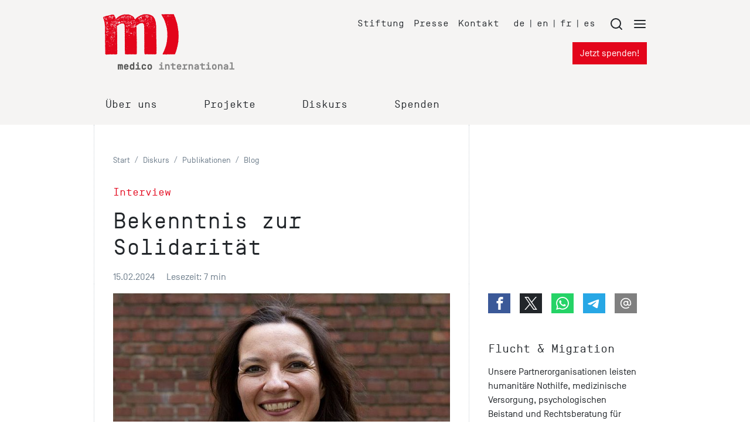

--- FILE ---
content_type: text/html; charset=utf-8
request_url: https://www.medico.de/blog/bekenntnis-zur-solidaritaet-19406
body_size: 17694
content:
<!DOCTYPE html>
<html lang="de">
<head>

<meta charset="utf-8">
<!-- 
	This website is powered by TYPO3 - inspiring people to share!
	TYPO3 is a free open source Content Management Framework initially created by Kasper Skaarhoj and licensed under GNU/GPL.
	TYPO3 is copyright 1998-2026 of Kasper Skaarhoj. Extensions are copyright of their respective owners.
	Information and contribution at https://typo3.org/
-->


<link rel="icon" href="/_assets/39520586a462104ffceae55efd050729/Icons/favicon.ico" type="image/vnd.microsoft.icon">
<title>Interview – Bekenntnis zur Solidarität - medico international</title>
<meta name="generator" content="TYPO3 CMS">
<meta name="author" content="medico international">
<meta name="robots" content="index,follow">
<meta name="description" content="Ein Gespräch mit der Migrationsforscherin Manuela Bojadžijev über die antifaschistischen Großdemonstrationen, Migration und den Rechtsruck in Europa.">
<meta name="twitter:card" content="summary">


<link rel="stylesheet" href="/typo3temp/assets/compressed/print-b48f4a3773219a5e9903be5aa1d1593e.css?1767801780" media="print">
<link rel="stylesheet" href="/typo3temp/assets/compressed/merged-9a4032c0f8a5dce29aa4a9489beaabf3-fe5203a6e9d5bb034357d86a50af5514.css?1767801780" media="all">






<meta name="viewport" content="width=device-width, initial-scale=1.0, maximum-scale=2.0">
<link rel="apple-touch-icon-precomposed" sizes="144x144" href="/_assets/39520586a462104ffceae55efd050729/Icons/apple-touch-icon-144x144-precomposed.png" />
<link rel="apple-touch-icon-precomposed" sizes="114x114" href="/_assets/39520586a462104ffceae55efd050729/Icons/apple-touch-icon-114x114-precomposed.png" />
<link rel="apple-touch-icon-precomposed" sizes="72x72" href="/_assets/39520586a462104ffceae55efd050729/Icons/apple-touch-icon-72x72-precomposed.png" />
<link rel="apple-touch-icon-precomposed" sizes="57x57" href="/_assets/39520586a462104ffceae55efd050729/Icons/apple-touch-icon-57x57-precomposed.png" />
<link rel="me" href="https://mastodon.social/@medicointernational" /><meta property="og:title" content="Interview - Bekenntnis zur Solidarität - medico international" /><meta property="og:type" content="website" /><meta property="og:updated_time" content="2024-02-21T09:01:54+01:00" /><meta property="og:url" content="https://www.medico.de/blog/bekenntnis-zur-solidaritaet-19406" /><meta property="og:site_name" content="medico international" /><meta property="og:description" content="Ein Gespräch mit der Migrationsforscherin Manuela Bojadžijev über die antifaschistischen Großdemonstrationen, Migration und den Rechtsruck in Europa." /><meta property="og:image" content="https://www.medico.de/fileadmin/_processed_/e/8/csm_manuela-bojadzijev_7afe5dd3b7.jpg" /><meta property="fb:app_id" content="1014640781985949" /><meta name="twitter:site" content="@nothilfe" /><meta name="twitter:card" content="summary_large_image" /><meta name="twitter:domain" content="https://www.medico.de/blog/bekenntnis-zur-solidaritaet-19406" /><meta name="twitter:creator" content="@nothilfe" /><meta name="twitter:title" content="Interview - Bekenntnis zur Solidarität - medico international" /><meta name="twitter:url" content="https://www.medico.de/blog/bekenntnis-zur-solidaritaet-19406" /><meta name="twitter:description" content="Ein Gespräch mit der Migrationsforscherin Manuela Bojadžijev über die antifaschistischen Großdemonstrationen, Migration und den Rechtsruck in Europa." /><meta name="twitter:image:src" content="https://www.medico.de/fileadmin/_processed_/e/8/csm_manuela-bojadzijev_7afe5dd3b7.jpg" />
<script type="application/ld+json">
  {
    "@context": "http://schema.org",
    "@type": "Organization",
    "name": "medico international",
    "url": "https://www.medico.de",
    "sameAs": [
      "https://www.facebook.com/medicointernational",
      "https://www.youtube.com/user/medicointernational",
      "https://twitter.com/nothilfe"
    ]
  }
</script>
<!-- Global site tag (gtag.js) - Google Ads: 1034766623 -->
<script data-ignore="1" data-cookieconsent="marketing" type="text/plain" data-src="https://www.googletagmanager.com/gtag/js?id=AW-1034766623"></script>
<script data-ignore="1" data-cookieconsent="marketing" type="text/plain">
  window.dataLayer = window.dataLayer || [];
  function gtag(){dataLayer.push(arguments);}
  gtag('js', new Date());
  gtag('config', 'AW-1034766623');
</script>

  <!-- Event snippet for visit Blog conversion page -->
  <script data-ignore="1" data-cookieconsent="marketing" type="text/plain">
    gtag('event', 'conversion', {'send_to': 'AW-1034766623/SWZOCMvJwYgBEJ-Ste0D'});
  </script>

    <!-- Matomo -->
      <script type="text/javascript">
        var _paq = _paq || [];
        _paq.push(['disableCookies']);
        _paq.push(['setConversionAttributionFirstReferrer', true]);
        _paq.push(['trackPageView']);
        _paq.push(['enableLinkTracking']);
        _paq.push(['enableHeartBeatTimer', 10]);
        (function() {
         var u="https://matomo.medico.de/";
         _paq.push(['setTrackerUrl', u+'matomo.php']);
         _paq.push(['setSiteId', 1]);
         var d=document, g=d.createElement('script'), s=d.getElementsByTagName('script')[0];
         g.type='text/javascript'; g.async=true; g.defer=true; g.src=u+'matomo.js'; s.parentNode.insertBefore(g,s);
       })();
    </script>
    <!-- End Matomo Code -->
<link rel="canonical" href="https://www.medico.de/blog/bekenntnis-zur-solidaritaet-19406"/>
</head>
<body id="p19406">

<div id="top"></div><div class="website"><div id="header-container" class="bg-light"><header id="website-header" class="pt-4 pb-3"><div class="container"><div class="row mb-lg-6"><div id="header-logo" class="col-5 col-lg-4 d-flex" itemscope itemtype="http://schema.org/Organization"><a itemprop="url" href="/"><img itemprop="logo" alt="medico international" src="/_assets/39520586a462104ffceae55efd050729/Images/logo-medico.svg" width="224" height="94" /></a></div><div id="meta-navigation" class="col-7 col-lg-8 d-none d-lg-flex flex-wrap justify-content-end"><ul class="nav meta mt-1 mr-2"><li class="nav-link pr-3"><a href="https://www.stiftung-medico.de" target="_blank" title="Stiftung">
                Stiftung
            </a></li><li class="nav-link pr-3"><a href="/presse" target="" title="Presse">
                Presse
            </a></li><li class="nav-link pr-3"><a href="/kontakt" target="" title="Kontakt">
                Kontakt
            </a></li></ul><ul class="nav languages mt-1 mr-3"><li class="nav-link pr-2"><a href="/" target="_self" title="de">
                    de
                </a></li><li class="nav-link pr-2">|</li><li class="nav-link pr-2"><a href="https://www.medico.de/en/" target="_self" title="en">
                    en
                </a></li><li class="nav-link pr-2">|</li><li class="nav-link pr-2"><a href="https://www.medico.de/fr/" target="_self" title="fr">
                    fr
                </a></li><li class="nav-link pr-2">|</li><li class="nav-link pr-2"><a href="https://www.medico.de/es/" target="_self" title="es">
                    es
                </a></li></ul><div class="menutrigger mt-1"><a href="#" role="button"><svg class="feather mr-3"><use xlink:href="/_assets/39520586a462104ffceae55efd050729/Icons/feather-sprite.svg#search"/></svg></a><a href="#" role="button"><svg class="feather"><use xlink:href="/_assets/39520586a462104ffceae55efd050729/Icons/feather-sprite.svg#menu"/></svg></a></div><div class="w-100"></div><div><a class="btn btn-primary" href="/jetzt-spenden">
                                    Jetzt spenden!
                                </a></div></div><div id="meta-navigation-mobile" class="col-7 justify-content-end d-lg-none" style="display:flex;"><div class="mr-3"><a class="btn btn-sm btn-primary" href="/jetzt-spenden">
                                Spenden!
                            </a></div><a href="#" role="button" class="menutrigger"><svg class="feather mr-3"><use xlink:href="/_assets/39520586a462104ffceae55efd050729/Icons/feather-sprite.svg#search"/></svg><svg class="feather"><use xlink:href="/_assets/39520586a462104ffceae55efd050729/Icons/feather-sprite.svg#menu"/></svg></a></div></div><div class="row"><div class="col-12 d-none d-lg-block"><div class="main-nav"><div id="mainnavigation-container"><ul class="nav"><li class="nav-link d-flex flex-column  dropdown" style="margin-right: 4.5rem"><div class="d-flex justify-content-between position-relative"><h4 class="mb-2"><span
                            class="mainnav-link pb-1 pl-1 pr-1 collapsed"
                            data-target="#mainsubmenu-0"
                            data-toggle="collapse"
                            data-parent="#mainnavigation-container"
                            aria-expanded="false"
                            aria-controls="mainsubmenu-0">Über uns</span></h4></div></li><li class="nav-link d-flex flex-column  dropdown" style="margin-right: 4.5rem"><div class="d-flex justify-content-between position-relative"><h4 class="mb-2"><span
                            class="mainnav-link pb-1 pl-1 pr-1 collapsed"
                            data-target="#mainsubmenu-1"
                            data-toggle="collapse"
                            data-parent="#mainnavigation-container"
                            aria-expanded="false"
                            aria-controls="mainsubmenu-1">Projekte</span></h4></div></li><li class="nav-link d-flex flex-column  dropdown" style="margin-right: 4.5rem"><div class="d-flex justify-content-between position-relative"><h4 class="mb-2"><span
                            class="mainnav-link pb-1 pl-1 pr-1 collapsed"
                            data-target="#mainsubmenu-2"
                            data-toggle="collapse"
                            data-parent="#mainnavigation-container"
                            aria-expanded="false"
                            aria-controls="mainsubmenu-2">Diskurs</span></h4></div></li><li class="nav-link d-flex flex-column  dropdown" style="margin-right: 4.5rem"><div class="d-flex justify-content-between position-relative"><h4 class="mb-2"><span
                            class="mainnav-link pb-1 pl-1 pr-1 collapsed"
                            data-target="#mainsubmenu-3"
                            data-toggle="collapse"
                            data-parent="#mainnavigation-container"
                            aria-expanded="false"
                            aria-controls="mainsubmenu-3">Spenden</span></h4></div></li></ul><div id="mainsubmenu-0" class="collapse" data-parent="#mainnavigation-container"><p class="pt-4 pl-4 text-muted" style="font-size:1.5rem"><em>Solidarische Hilfe. Globale Gerechtigkeit.</em></p><div class="pb-4 pl-4 row"><div class="col-4"><div class="navItemLevel2"><a href="/wir"
                         target=""
                         title="medico"
                         class="navitem-title text-primary">medico</a><ul class="nav submenu pt-2 pl-0 d-flex flex-column"><li class="nav-link navItemLevel3 pb-2"><a href="/wir/hilfsorganisation-medico-international" target="" title="medico international">
                                medico international
                              </a></li><li class="nav-link navItemLevel3 pb-2"><a href="/wir/organigramm" target="" title="Organigramm">
                                Organigramm
                              </a></li><li class="nav-link navItemLevel3 pb-2"><a href="/wir/geschichte" target="" title="Geschichte">
                                Geschichte
                              </a></li><li class="nav-link navItemLevel3 pb-2"><a href="/wir/netzwerke" target="" title="Netzwerke">
                                Netzwerke
                              </a></li><li class="nav-link navItemLevel3 pb-2"><a href="https://www.stiftung-medico.de" target="_blank" title="Stiftung medico">
                                Stiftung medico
                              </a></li></ul></div></div><div class="col-4"><div class="navItemLevel2"><a href="/wir/jobs"
                         target=""
                         title="Jobs"
                         class="navitem-title text-primary">Jobs</a><ul class="nav submenu pt-2 pl-0 d-flex flex-column"><li class="nav-link navItemLevel3 pb-2"><a href="/wir/jobs" target="" title="Stellen &amp; Praktika">
                                Stellen &amp; Praktika
                              </a></li></ul></div></div><div class="col-4"><div class="navItemLevel2"><a href="/nav/wir/transparenz"
                         target=""
                         title="Transparenz"
                         class="navitem-title text-primary">Transparenz</a><ul class="nav submenu pt-2 pl-0 d-flex flex-column mb-3"><li class="nav-link navItemLevel3 pb-2"><a href="/jahresbericht" target="" title="Jahresbericht">
                                Jahresbericht
                              </a></li><li class="nav-link navItemLevel3 pb-2"><a href="/wir/satzung" target="" title="Satzung">
                                Satzung
                              </a></li><li class="nav-link navItemLevel3 pb-2"><a href="/wir/grundsaetze" target="" title="Grundsätze">
                                Grundsätze
                              </a></li></ul></div></div></div></div><div id="mainsubmenu-1" class="collapse" data-parent="#mainnavigation-container"><p class="pt-4 pl-4 text-muted" style="font-size:1.5rem"><em>Kooperationen im globalen Handgemenge</em></p><div class="pb-4 pl-4 row"><div class="col-6"><div class="navItemLevel2"><a href="/themen"
                         target=""
                         title="Themen"
                         class="navitem-title text-primary">Themen</a><ul class="nav submenu pt-2 pl-0 d-flex flex-column"><li class="nav-link navItemLevel3 pb-2"><a href="/gesundheit" target="" title="Gesundheit">
                                Gesundheit
                              </a></li><li class="nav-link navItemLevel3 pb-2"><a href="/menschenrechte" target="" title="Menschenrechte">
                                Menschenrechte
                              </a></li><li class="nav-link navItemLevel3 pb-2"><a href="/psychosoziales" target="" title="Psychosoziale Arbeit">
                                Psychosoziale Arbeit
                              </a></li><li class="nav-link navItemLevel3 pb-2"><a href="/nothilfe" target="" title="Nothilfe">
                                Nothilfe
                              </a></li><li class="nav-link navItemLevel3 pb-2"><a href="/migration" target="" title="Flucht und Migration">
                                Flucht und Migration
                              </a></li><li class="nav-link navItemLevel3 pb-2"><a href="/klimagerechtigkeit" target="" title="Klimagerechtigkeit">
                                Klimagerechtigkeit
                              </a></li></ul></div></div><div class="col-6"><div class="navItemLevel2"><a href="/projekte"
                         target=""
                         title="Regionen"
                         class="navitem-title text-primary">Regionen</a><ul class="nav submenu pt-2 pl-0 d-flex flex-column mb-3"><li class="nav-link navItemLevel3 pb-2"><a href="/projekte/afrika" target="" title="Afrika">
                                Afrika
                              </a></li><li class="nav-link navItemLevel3 pb-2"><a href="/projekte/europa" target="" title="Europa">
                                Europa
                              </a></li><li class="nav-link navItemLevel3 pb-2"><a href="/lateinamerika" target="" title="Lateinamerika">
                                Lateinamerika
                              </a></li><li class="nav-link navItemLevel3 pb-2"><a href="/projekte/naher-und-mittlerer-osten" target="" title="Naher und Mittlerer Osten">
                                Naher und Mittlerer Osten
                              </a></li><li class="nav-link navItemLevel3 pb-2"><a href="/projekte/suedasien" target="" title="Südasien">
                                Südasien
                              </a></li><li class="nav-link navItemLevel3 pb-2"><a href="/projekte" target="" title="alle Länder">
                                alle Länder
                              </a></li></ul></div></div></div></div><div id="mainsubmenu-2" class="collapse" data-parent="#mainnavigation-container"><p class="pt-4 pl-4 text-muted" style="font-size:1.5rem"><em>Gegenperspektiven und politische Interventionen</em></p><div class="pb-4 pl-4 row"><div class="col-3"><div class="navItemLevel2"><a href="/nav/diskurs/publikationen"
                         target=""
                         title="Publikationen"
                         class="navitem-title text-primary">Publikationen</a><ul class="nav submenu pt-2 pl-0 d-flex flex-column"><li class="nav-link navItemLevel3 pb-2"><a href="/blog" target="" title="Blog">
                                Blog
                              </a></li><li class="nav-link navItemLevel3 pb-2"><a href="/rundschreiben" target="" title="rundschreiben">
                                rundschreiben
                              </a></li><li class="nav-link navItemLevel3 pb-2"><a href="/podcast" target="" title="Podcast">
                                Podcast
                              </a></li><li class="nav-link navItemLevel3 pb-2"><a href="/abonnieren" target="" title="Email-Newsletter">
                                Email-Newsletter
                              </a></li><li class="nav-link navItemLevel3 pb-2"><a href="/material" target="" title="Material">
                                Material
                              </a></li></ul></div></div><div class="col-3"><div class="navItemLevel2"><a href="/dossiers"
                         target=""
                         title="Dossiers"
                         class="navitem-title text-primary">Dossiers</a><ul class="nav submenu pt-2 pl-0 d-flex flex-column"><li class="nav-link navItemLevel3 pb-2"><a href="/strategien-gegen-rechts" target="" title="Strategien gegen rechts">
                                Strategien gegen rechts
                              </a></li><li class="nav-link navItemLevel3 pb-2"><a href="/feminismus" target="" title="Feminismus">
                                Feminismus
                              </a></li><li class="nav-link navItemLevel3 pb-2"><a href="/rojava" target="" title="Rojava">
                                Rojava
                              </a></li><li class="nav-link navItemLevel3 pb-2"><a href="/fluchtursachen" target="" title="Fluchtursachen">
                                Fluchtursachen
                              </a></li><li class="nav-link navItemLevel3 pb-2"><a href="/dossiers" target="" title="alle Dossiers">
                                alle Dossiers
                              </a></li></ul></div></div><div class="col-3"><div class="navItemLevel2"><a href="/veranstaltungen"
                         target=""
                         title="Veranstaltungen"
                         class="navitem-title text-primary">Veranstaltungen</a><ul class="nav submenu pt-2 pl-0 d-flex flex-column"><li class="nav-link navItemLevel3 pb-2"><a href="/veranstaltungen" target="" title="alle Veranstaltungen">
                                alle Veranstaltungen
                              </a></li></ul></div></div><div class="col-3"><div class="navItemLevel2"><a href="/kampagnen"
                         target=""
                         title="Kampagnen"
                         class="navitem-title text-primary">Kampagnen</a><ul class="nav submenu pt-2 pl-0 d-flex flex-column mb-3"><li class="nav-link navItemLevel3 pb-2"><a href="/kampagnen/nothilfe-philippinen" target="" title="Solidarische Selbsthilfe">
                                Solidarische Selbsthilfe
                              </a></li><li class="nav-link navItemLevel3 pb-2"><a href="/kampagnen/klimaklage" target="" title="Wer schadet, der haftet">
                                Wer schadet, der haftet
                              </a></li><li class="nav-link navItemLevel3 pb-2"><a href="/kampagnen/nothilfe-gaza" target="" title="Nothilfe für Gaza">
                                Nothilfe für Gaza
                              </a></li><li class="nav-link navItemLevel3 pb-2"><a href="/kopf-hoch" target="" title="Kopf hoch">
                                Kopf hoch
                              </a></li><li class="nav-link navItemLevel3 pb-2"><a href="/bewegungsfreiheit" target="" title="Fonds für Bewegungsfreiheit">
                                Fonds für Bewegungsfreiheit
                              </a></li><li class="nav-link navItemLevel3 pb-2"><a href="/kampagnen" target="" title="alle Kampagnen">
                                alle Kampagnen
                              </a></li></ul></div></div></div></div><div id="mainsubmenu-3" class="collapse" data-parent="#mainnavigation-container"><p class="pt-4 pl-4 text-muted" style="font-size:1.5rem"><em>Die Welt zerbricht. Solidarität verbindet.</em></p><div class="pb-4 pl-4 row"><div class="col-3"><div class="navItemLevel2"><a href="/spenden"
                         target=""
                         title="Spenden"
                         class="navitem-title text-primary">Spenden</a><ul class="nav submenu pt-2 pl-0 d-flex flex-column"><li class="nav-link navItemLevel3 pb-2"><a href="/jetzt-spenden" target="" title="Jetzt spenden!">
                                Jetzt spenden!
                              </a></li><li class="nav-link navItemLevel3 pb-2"><a href="/spenden/spenden-und-schenken" target="" title="Spenden und schenken">
                                Spenden und schenken
                              </a></li><li class="nav-link navItemLevel3 pb-2"><a href="/spenden/spendenaktion" target="" title="Spendenaktion starten">
                                Spendenaktion starten
                              </a></li><li class="nav-link navItemLevel3 pb-2"><a href="/spenden/gedenk-spende" target="" title="Im Trauerfall">
                                Im Trauerfall
                              </a></li><li class="nav-link navItemLevel3 pb-2"><a href="/spenden/unternehmens-spende" target="" title="Unternehmens-Spende">
                                Unternehmens-Spende
                              </a></li><li class="nav-link navItemLevel3 pb-2"><a href="/spenden/geldauflagen" target="" title="Bußgeld &amp; Geldauflagen">
                                Bußgeld &amp; Geldauflagen
                              </a></li></ul></div></div><div class="col-3"><div class="navItemLevel2"><a href="/nav/spenden-unterstuetzen/foerdern"
                         target=""
                         title="Fördern"
                         class="navitem-title text-primary">Fördern</a><ul class="nav submenu pt-2 pl-0 d-flex flex-column"><li class="nav-link navItemLevel3 pb-2"><a href="/spenden/foerdermitglied" target="" title="Fördermitgliedschaft">
                                Fördermitgliedschaft
                              </a></li><li class="nav-link navItemLevel3 pb-2"><a href="/spenden/mehr-als-spenden" target="" title="Engagement">
                                Engagement
                              </a></li></ul></div></div><div class="col-3"><div class="navItemLevel2"><a href="/nav/spenden-unterstuetzen/stiften"
                         target=""
                         title="Stiften"
                         class="navitem-title text-primary">Stiften</a><ul class="nav submenu pt-2 pl-0 d-flex flex-column"><li class="nav-link navItemLevel3 pb-2"><a href="/spenden/stiftung" target="" title="Stiftung">
                                Stiftung
                              </a></li><li class="nav-link navItemLevel3 pb-2"><a href="/spenden/testament" target="" title="Testament und Erbschaft">
                                Testament und Erbschaft
                              </a></li></ul></div></div><div class="col-3"><div class="navItemLevel2"><a href="/nav/spenden-unterstuetzen/service"
                         target=""
                         title="Service"
                         class="navitem-title text-primary">Service</a><ul class="nav submenu pt-2 pl-0 d-flex flex-column mb-3"><li class="nav-link navItemLevel3 pb-2"><a href="/spenden/informationen" target="" title="Spenden-FAQ">
                                Spenden-FAQ
                              </a></li><li class="nav-link navItemLevel3 pb-2"><a href="/spendenservice" target="" title="Spendenservice">
                                Spendenservice
                              </a></li><li class="nav-link navItemLevel3 pb-2"><a href="/material" target="" title="Material">
                                Material
                              </a></li></ul></div></div></div></div></div></div></div></div></div></header></div><div id="directlinks" class="bg-light"><div class="container"><div class="row"><div class="col d-lg-none directlinks-nav"><ul class="nav directlinks flex-nowrap ml-1" style="overflow-x: auto"><li class="nav-link small py-2 py-md-3 pr-3" style="letter-spacing: -0.03rem"><a href="/kampagnen/nothilfe-gaza" target="" title="Gaza Nothilfe">Gaza Nothilfe</a></li><li class="nav-link small py-2 py-md-3 pr-3" style="letter-spacing: -0.03rem"><a href="/kopf-hoch" target="" title="Kopf hoch!">Kopf hoch!</a></li><li class="nav-link small py-2 py-md-3 pr-3" style="letter-spacing: -0.03rem"><a href="/veranstaltungen" target="" title="Veranstaltungen">Veranstaltungen</a></li><li class="nav-link small py-2 py-md-3 pr-3" style="letter-spacing: -0.03rem"><a href="/podcast" target="" title="Podcast">Podcast</a></li><li class="nav-link small py-2 py-md-3 pr-3" style="letter-spacing: -0.03rem"><a href="/rundschreiben" target="" title="rundschreiben">rundschreiben</a></li><li class="nav-link small py-2 py-md-3 pr-3" style="letter-spacing: -0.03rem"><a href="/material" target="" title="Material">Material</a></li><li class="nav-link small py-2 py-md-3 pr-3" style="letter-spacing: -0.03rem"><a href="#" class="menutrigger">mehr...
        </a></li></ul></div></div></div></div><div class="website-content"><div class="container"><script type="application/ld+json">
                    {
                        "@context": "https://schema.org",
                        "@type": "NewsArticle",
                        "mainEntityOfPage": {
                            "@type": "WebPage",
                            "@id": "https://www.medico.de/blog/bekenntnis-zur-solidaritaet-19406"
                        },
                        "headline": "Bekenntnis zur Solidarität",
                        "image": [
                            
                            "https://www.medico.de/fileadmin/_processed_/e/8/csm_manuela-bojadzijev_9ff6fc9d72.jpg"
                            
                        ],
                        "datePublished": "2024-02-15T00:00:00+01:00",
                        "dateModified": "2024-02-21T09:01:54+01:00",
                        "author": {
                            "@type": "Person",
                            "name": "medico international"
                    },
                    "publisher": {
                    "@type": "Organization",
                    "name": "medico international",
                    "logo": {
                    "@type": "ImageObject",
                    "url": "{f:uri.resource(path:'EXT:medico_package2/Resources/Public/Images/logo-medico.svg')}"
                    }
                    },
                    "description": "Ein Gespräch mit der Migrationsforscherin Manuela Bojadžijev über die antifaschistischen Großdemonstrationen, Migration und den Rechtsruck in Europa."
                    }
                </script><div class="row"><div class="main-content col-lg-8 px-lg-5 pt-5 pt-md-6"><!--TYPO3SEARCH_begin--><!--TYPO3SEARCH_end--><nav aria-label="breadcrumb"><ol class="breadcrumb"><li class="breadcrumb-item"><a class="breadcrumb-link text-muted small" href="/" title="Start"><span class="breadcrumb-text">Start</span></a></li><li class="breadcrumb-item"><a class="breadcrumb-link text-muted small" href="/nav/diskurs" title="Diskurs"><span class="breadcrumb-text">Diskurs</span></a></li><li class="breadcrumb-item"><a class="breadcrumb-link text-muted small" href="/nav/diskurs/publikationen" title="Publikationen"><span class="breadcrumb-text">Publikationen</span></a></li><li class="breadcrumb-item"><a class="breadcrumb-link text-muted small" href="/blog" title="Blog"><span class="breadcrumb-text">Blog</span></a></li></ol></nav><!--TYPO3SEARCH_begin--><h4 class="text-primary">Interview</h4><h1>Bekenntnis zur Solidarität</h1><p class="text-muted mb-0">
                            15.02.2024
                            <span class="px-1">&nbsp;</span><!--TYPO3SEARCH_end-->
                            
                                Lesezeit:  7 min
                            
                            <!--TYPO3SEARCH_begin--></p><!--TYPO3SEARCH_end--></div><div class="sidebar"></div></div><div class="row"><div class="main-content col-lg-8 px-lg-5 pt-3 pb-5 pb-md-6"><!--TYPO3SEARCH_begin--><div class="detail-gallery mb-5"><figure class="image"><img loading="lazy" src="/fileadmin/_processed_/e/8/csm_manuela-bojadzijev_9ff6fc9d72.jpg" width="693" height="462" alt="Manuela Bojadžijev" title="Manuela Bojadžijev" /><figcaption class="image-caption">
                                                    Manuela Bojadžijev ist Professorin an der Humboldt-Universität zu Berlin. (Foto: HU Berlin)
                                                </figcaption></figure></div><p class="lead">Ein Gespräch mit der Migrationsforscherin Manuela Bojadžijev über die antifaschistischen Großdemonstrationen, Migration und den Rechtsruck in Europa.</p><div class="mb-6" itemprop="articleBody"><div id="c72044" class="frame frame-default frame-type-textpic frame-layout-0"><div class="ce-textpic ce-center ce-above"><div class="ce-bodytext"><p><strong>Gemeinsam mit einer Gruppe Wissenschaftler:innen hast du im Oktober 2023 die „Berliner Erklärung – In Verteidigung der Migrationsgesellschaft“ lanciert, die von über 3.000 Personen unterschrieben wurde. Wie ist es dazu gekommen?</strong></p><p>Hintergrund ist unser seit 2019 in Berlin laufendes Forschungsprojekt mit dem langen Titel „Transforming Solidarities. Praktiken und Infrastrukturen in der Migrationsgesellschaft“. In diesem Projekt gehen wir der Frage nach dem gesellschaftlichen Zusammenhalt mit einer Forschung zur Solidarität nach. Angesichts der Erosion demokratischer Strukturen brauchen wir ein Umdenken, das nicht nur tagespolitische Fragen aufwirft, sondern auch die Verfasstheit der Gesellschaft thematisiert. Hier ist der Solidaritätsbegriff relevant, nicht der verwässerte, rein appellative, sondern ein (infra-) struktureller: Was sind die Bedingungen der Möglichkeit von gesellschaftlicher Solidarität und wie kann sie multipliziert werden?</p><p>Gleichzeitig erleben wir, dass die öffentliche Diskussion immer rauer wird, insbesondere in Bezug auf Migration. Die migrationspolitischen Gesetzesverschärfungen, sowohl auf nationaler als auch auf europäischer Ebene, haben uns dann dazu veranlasst, diese Erklärung zu verfassen. Wir wollten die Idee einer Demokratisierung durch Migration in Erinnerung rufen. Als wir die Erklärung im Oktober 2023 verfassten, stellten wir erneut fest, dass eine Reihe von Standards aufgegeben worden war, für die viele von uns seit Jahrzehnten gestritten hatten. Nicht zufällig verweist unser Projekttitel auf die Migrationsgesellschaft. Sie ist die Realität, aber in einer unguten Weise Gegenstand von Auseinandersetzungen. Davor wollten wir warnen.</p><p><strong>Wie kann man diese Aufgabe von Standards, den Erdrutsch, als den viele die politische Situation empfinden, erklären?</strong></p><p>Wir haben es mit einer sehr gefährlichen Dynamik zu tun. Rechte Kräfte erklären Migration schon lange zum zentralen Problem und treiben die Regierungen vor sich her, auch in Deutschland. Dabei war die jetzige Bundesregierung angetreten, um eine klimafreundlichere, eine migrationsfreundlichere, eine geschlechtergerechtere Politik zu verfolgen. Sogar den Kampf gegen Rassismus hatte sie sich auf die Agenda geschrieben. Doch wir erleben in vielerlei Hinsicht das Gegenteil. Das war auch schon so, bevor Bundeskanzler Olaf Scholz auf dem Spiegel-Cover die Losung „Im großen Stil abschieben“ ausgab oder die Reform des europäischen Asylrechts, GEAS, durchgewunken wurde. Migrationsbekämpfung kommt im demokratischem Gewand daher, stellt aber eine massive Konzession an die rechten Kräfte in Europa dar, um – paradoxerweise – das europäische Projekt unter den gegebenen geopolitischen Spannungen retten zu wollen. Gleichzeitig wird behauptet und natürlich auch gehofft, dass man damit die menschliche Mobilität in den Griff bekommt. Das ist eine sehr gefährliche und riskante Wette auf die Zukunft. Denn wir wissen aus vielen, auch historischen Studien, dass sich Migration nicht unterbinden lässt.</p><p><strong>Es gab ja lange Zeit eine Art Gewissheit, dass sich in Deutschland eine stabile Mehrheit gegen den Rechtsruck stellen würde. Warum sind die vielen Akteure, die für eine offene Gesellschaft streiten, in den letzten Jahren so in die Defensive geraten?</strong></p><p>Ich sehe dafür mehrere Gründe. Ein wichtiger ist: Wir haben nach 2015 eine allmähliche Legitimationskrise der Solidaritätsbewegung, auch Willkommenskultur genannt, erlebt. Viele, vielleicht zu viele Probleme, die sich im Zusammenhang mit der Migrationsfrage stellen, wurden aus einer humanitären Logik heraus, im Verweis auf einen Humanitarismus, beantwortet. Dieser Geist hilft in vielen Situationen, er gibt der solidarischen Praxis Sinn und begründet, warum Menschen helfen. Wir haben das erneut zu Beginn des Krieges in der Ukraine erlebt: Gesellschaftlichee Kräfte werden mobilisiert und ermöglichen Menschen, im Alltag zu leben, in welcher Gesellschaft sie leben wollen.</p><p>Aber dieses Handeln kann sich erschöpfen, wenn es nicht institutionell bestätigt und unterstützt wird. Rechtlich gab es im Bereich der Migration jedoch eine Verschärfung nach der anderen. Damit wurde diesem zivilgesellschaftlichen Handeln zuwidergehandelt. Es braucht nicht nur Empathie, sondern auch Menschenrechtsverpflichtungen und internationale Rechte. Es müssten Anstrengungen unternommen werden, um die Migrationsgesellschaft demokratisch zu konkretisieren. Gleichzeitig ist die öffentliche Infrastruktur zusammengespart worden. Und die müsste in solchen Situationen gestärkt werden, weil sie allen zur Verfügung steht: Straßen, Schulen, Schwimmbäder etc.</p><p><strong>In der Erklärung fordert ihr noch: „Nun gilt es, in Verteidigung der Migrationsgesellschaft aufzustehen und zu widersprechen.“ Und nun, plötzlich, regt sich etwas: In den letzten Wochen sind Millionen Menschen auf die Straße gegangen, gegen den Rechtsruck und die AfD. Woher kommt dieser starke Gegenwind auf einmal?</strong></p><p>Vieles erinnert an den Geist der Willkommensgesellschaft, über den lange Zeit geschwiegen wurde. Es ist paradox, dass die Migrationspolitik so lange auf Regierungs- und Gesetzesebene verschärft wurde und kaum an Verbesserungen oder gar eine neue Migrationspolitik gedacht wurde. Stattdessen haben wir in der Öffentlichkeit viele, geradezu rassistische, Kampagnen erlebt, erinnert sei nur an die Kölner Silvesternacht. Vieles wurde hingenommen. Aber mit den Recherchen von Correctiv ist etwas „übergelaufen“. Es wurde klar: Die AfD will Millionen Menschen aus Deutschland deportieren und die „Migrationsfrage“ völkisch lösen. Zum Sterbenlassen im Mittelmeer und den Hierarchien in unserer Gesellschaft kommt die Idee der Reinheit des Volkes. Das bringt Menschen auf die Straße. Diesem Rassendenken wollen die Menschen nicht folgen. Und die Stimmen sind vielfältig. Bemerkenswert sind die aus der Popkultur wie von Helene Fischer und aus der Wirtschaft, etwa vom Vorstandsvorsitzenden von Infineon. Letztere fürchten vermutlich auch, dass die Arbeitskräfte noch knapper werden. Schon als Friedrich Merz im letzten Sommer hetzte, Asylbewerber:innen seien der Grund, weswegen man keine Termine beim Zahnarzt bekäme, widersprach der Zahnärzteverband diesem Unsinn öffentlich. Dass solche Akteure sich zu Wort melden, ist nicht zu unterschätzen. Denn auch sie müssen die Frage beantworten: Gibt es ein Bekenntnis zur Migrationsgesellschaft, wie es in den Demonstrationen zum Ausdruck kommt?</p><p><strong>Wie geht es weiter?</strong></p><p>Es ist notwendig, öffentlich Debatten über die Migrationsgesellschaft jenseits eines populistischen und rassistischen Framings zu führen. Eine entscheidende Frage wird dabei sein, wie man sich zur Migrationsgesellschaft positioniert. Dem rechten Grundverständnis eines völkischen Bevölkerungsbegriffs muss eine klare Absage erteilt werden. Es sollte deutlich werden, dass Migration mit gesellschaftlichen Herausforderungen verbunden ist, denen wir uns demokratisch stellen müssen. Der Rechtsruck ist viel breiter und lässt sich nicht nur auf die AfD begrenzen. Die Folgen sind enorm und führen alle in die Defensive. Die Zurückhaltung bei Frauenrechten, wie wir sie gerade von Justizminister Marco Buschmann erlebt haben, gehört genauso dazu wie die Militarisierung im großen Stil, die in ihrer geopolitischen Komplexität ungleich schwerer zu thematisieren ist, denn viele sind von ihrer Notwendigkeit überzeugt.</p><p>Es geht jetzt darum, mit allen Kräften zu verhindern, dass es bei den Wahlen im Sommer einen absoluten Rechtsruck gibt. Da sind die Demonstrierenden in gewisser Weise auf die Regierung angewiesen. Das gilt aber auch umgekehrt. Wenn auf den Demonstrationen plakatiert wird: „Wir sind die Brandmauer“, dann wird sehr deutlich: Wenn ihr das nicht schafft, dann machen wir das als Gesellschaft jetzt selbst. Das kann man hören und aufnehmen oder auch nicht.</p><p><strong>…und wenn ich dich richtig verstanden habe, braucht es dazu auch eine Idee von Solidarität?</strong></p><p>Die Demos sind aus meiner Sicht auch ein Bekenntnis zu solidarischem Handeln. Ohnehin muss die Frage der Solidarität ein viel größeres Gewicht bekommen. Wie sonst können wir den zentrifugalen Kräften der Globalisierung begegnen? Finanzialisierung, Digitalisierung, Fragen der Extraktion, die Bedingungen, unter denen wir auf Kosten anderer leben. Wir müssen die Frage neu stellen, wie wir neue und erneuerte Strukturen gesellschaftlicher Solidarität schaffen können. Migration ist immer Demokratie-Außen- und Demokratie-Innenpolitik zugleich: die Art und Weise, wie man sich als Gesellschaft zu den Ankommenden verhält.</p><p>Was bedeutet es, dies grundsätzlich demokratisch und solidarisch für alle gestalten zu wollen? Es bedeutet, Grenzen anders zu denken, als Schnittstelle, und zu überlegen, wie man dort Demokratie einbaut. Es reicht vom Ausbau der kommunalen und sozialen Infrastruktur für alle, über klare, progressive Einwanderungsgesetze und Flüchtlingsschutz, einschließlich einer neuen EU-Nachbarschaftspolitik bis zur Demokratisierung der Staatsangehörigkeitsrecht. Das ist das große Programm der Demokratisierung der Grenzen, die sich bis ins Innere durchziehen muss – nicht, weil es um einzelne Migrant:innen geht, sondern weil die Frage der Migration die Frage der Demokratie herausfordert.</p><p><strong>Und wie können wir anders über Migration sprechen als, ja, als alle anderen?</strong></p><p>Ich bin überzeugt, dass die AfD und ihre Wähler:innen von vielen für Leute gehalten werden, die im Prinzip „zu ihnen“ gehören. Aber was heißt das? Dass sie diese Gesellschaft in ein völkisches Verständnis dieses „Dazugehörens“ treiben. Wenn der ehemalige Bundesinnenminister Horst Seehofer sagt, „Migration ist die Mutter aller Probleme“, dann müssen wir dem entgegensetzen, dass Migration der Anfang der Lösung für jede Demokratie ist. Migration ist die kommende, die zukünftige Bevölkerung.</p><p><em>Das Interview führten <a href="/blog/mario-neumann">Mario Neumann</a> und <a href="/blog/kerem-schamberger">Kerem Schamberger</a>.</em></p></div></div></div><div id="c72043" class="frame frame-default frame-type-shortcut frame-layout-0"><div id="c72009" class="frame frame-default frame-type-text frame-layout-0 frame-space-before-small"><p><em>Dieser Beitrag erschien zuerst im medico-Rundschreiben 1/2024. Das Rundschreiben schicken wir Ihnen gerne kostenlos zu.&nbsp;<a href="/abonnieren">Jetzt abonnieren!</a></em></p></div></div></div><div class="row align-items-center"><div id="share-content" class="col mb-4 mb-md-6"><div class="socialshare-menu d-flex align-items-center mb-3"><div class="pr-3"><a class="share_fb" title="Seite auf Facebook teilen" target="_blank" href="http://www.facebook.com/sharer/sharer.php?u=https://www.medico.de/blog/bekenntnis-zur-solidaritaet-19406&amp;t=Interview%20-%20Bekenntnis%20zur%20Solidarit%C3%A4t%20-%20medico%20international"><span class="icon icon-facebook"></span></a></div><div class="pr-3"><a class="share_tw" title="Seite auf X teilen" target="_blank" href="https://twitter.com/intent/tweet?text=Interview%20-%20Bekenntnis%20zur%20Solidarit%C3%A4t%20-%20medico%20international&amp;url=https://www.medico.de/blog/bekenntnis-zur-solidaritaet-19406&amp;via=nothilfe"><span class="icon icon-twitter"></span></a></div><div class="pr-3"><a class="share_wa" title="Seite per Whatsapp teilen" href="https://wa.me/?text=Interview%20-%20Bekenntnis%20zur%20Solidarit%C3%A4t%20-%20medico%20international. Ein%20Gespr%C3%A4ch%20mit%20der%20Migrationsforscherin%20Manuela%20Bojad%C5%BEijev%20%C3%BCber%20die%20antifaschistischen%20Gro%C3%9Fdemonstrationen%2C%20Migration%20und%20den%20Rechtsruck%20in%20Europa.%20https%3A%2F%2Fwww.medico.de%2Fblog%2Fbekenntnis-zur-solidaritaet-19406"><span class="icon icon-whatsapp"></span></a></div><div class="pr-3"><a class="share_tg" title="Seite per Telegram teilen" target="_blank" href="https://telegram.me/share/url?text=Interview%20-%20Bekenntnis%20zur%20Solidarit%C3%A4t%20-%20medico%20international.%20Ein%20Gespr%C3%A4ch%20mit%20der%20Migrationsforscherin%20Manuela%20Bojad%C5%BEijev%20%C3%BCber%20die%20antifaschistischen%20Gro%C3%9Fdemonstrationen%2C%20Migration%20und%20den%20Rechtsruck%20in%20Europa.&amp;url=https://www.medico.de/blog/bekenntnis-zur-solidaritaet-19406"><span class="icon icon-telegram"></span></a></div><div class="pr-3"><a class="share_mail" title="Seite per Email empfehlen" href="mailto:?subject=Interview%20-%20Bekenntnis%20zur%20Solidarit%C3%A4t%20-%20medico%20international&amp;body=Interview%20-%20Bekenntnis%20zur%20Solidarit%C3%A4t%20-%20medico%20international.%20Ein%20Gespr%C3%A4ch%20mit%20der%20Migrationsforscherin%20Manuela%20Bojad%C5%BEijev%20%C3%BCber%20die%20antifaschistischen%20Gro%C3%9Fdemonstrationen%2C%20Migration%20und%20den%20Rechtsruck%20in%20Europa.%20https%3A%2F%2Fwww.medico.de%2Fblog%2Fbekenntnis-zur-solidaritaet-19406"><span class="icon icon-email"></span></a></div></div></div></div><div id="page-resources" class="row"></div><!--TYPO3SEARCH_end--></div><div class="sidebar stickycontainer col-lg-4 px-lg-5"><hr class="d-lg-none" /><div class="sticky"><div class="sidebar__inner pt-3 pb-5 pb-md-6"><div id="share-sidebar" class="d-none d-lg-block mb-6"><div class="socialshare-menu d-flex align-items-center mb-3"><div class="pr-3"><a class="share_fb" title="Seite auf Facebook teilen" target="_blank" href="http://www.facebook.com/sharer/sharer.php?u=https://www.medico.de/blog/bekenntnis-zur-solidaritaet-19406&amp;t=Interview%20-%20Bekenntnis%20zur%20Solidarit%C3%A4t%20-%20medico%20international"><span class="icon icon-facebook"></span></a></div><div class="pr-3"><a class="share_tw" title="Seite auf X teilen" target="_blank" href="https://twitter.com/intent/tweet?text=Interview%20-%20Bekenntnis%20zur%20Solidarit%C3%A4t%20-%20medico%20international&amp;url=https://www.medico.de/blog/bekenntnis-zur-solidaritaet-19406&amp;via=nothilfe"><span class="icon icon-twitter"></span></a></div><div class="pr-3"><a class="share_wa" title="Seite per Whatsapp teilen" href="https://wa.me/?text=Interview%20-%20Bekenntnis%20zur%20Solidarit%C3%A4t%20-%20medico%20international. Ein%20Gespr%C3%A4ch%20mit%20der%20Migrationsforscherin%20Manuela%20Bojad%C5%BEijev%20%C3%BCber%20die%20antifaschistischen%20Gro%C3%9Fdemonstrationen%2C%20Migration%20und%20den%20Rechtsruck%20in%20Europa.%20https%3A%2F%2Fwww.medico.de%2Fblog%2Fbekenntnis-zur-solidaritaet-19406"><span class="icon icon-whatsapp"></span></a></div><div class="pr-3"><a class="share_tg" title="Seite per Telegram teilen" target="_blank" href="https://telegram.me/share/url?text=Interview%20-%20Bekenntnis%20zur%20Solidarit%C3%A4t%20-%20medico%20international.%20Ein%20Gespr%C3%A4ch%20mit%20der%20Migrationsforscherin%20Manuela%20Bojad%C5%BEijev%20%C3%BCber%20die%20antifaschistischen%20Gro%C3%9Fdemonstrationen%2C%20Migration%20und%20den%20Rechtsruck%20in%20Europa.&amp;url=https://www.medico.de/blog/bekenntnis-zur-solidaritaet-19406"><span class="icon icon-telegram"></span></a></div><div class="pr-3"><a class="share_mail" title="Seite per Email empfehlen" href="mailto:?subject=Interview%20-%20Bekenntnis%20zur%20Solidarit%C3%A4t%20-%20medico%20international&amp;body=Interview%20-%20Bekenntnis%20zur%20Solidarit%C3%A4t%20-%20medico%20international.%20Ein%20Gespr%C3%A4ch%20mit%20der%20Migrationsforscherin%20Manuela%20Bojad%C5%BEijev%20%C3%BCber%20die%20antifaschistischen%20Gro%C3%9Fdemonstrationen%2C%20Migration%20und%20den%20Rechtsruck%20in%20Europa.%20https%3A%2F%2Fwww.medico.de%2Fblog%2Fbekenntnis-zur-solidaritaet-19406"><span class="icon icon-email"></span></a></div></div></div><div class="poi-description mb-6"><h3><a href="/migration">Flucht &amp; Migration</a></h3><p>Unsere Partnerorganisationen leisten humanitäre Nothilfe, medizinische Versorgung, psychologischen Beistand und Rechtsberatung für Flüchtlinge, Migrantinnen und Migranten. In Herkunfts- und Transitländern, bei uns, in Netzwerken der Solidarität. Für das Recht auf ein Leben in Würde – überall.</p><ul class="arrowlinklist"><li><a href="/migration">Projektschwerpunkt Flucht &amp; Migration </a></li></ul></div><div id="c72123" class="frame frame-default frame-type-shortcut frame-layout-0"><div id="c52146" class="frame frame-default frame-type-textpic frame-layout-0"><header><h3 class=""><p>medico-Rundschreiben</p></h3></header><div class="ce-textpic ce-right ce-intext"><div class="ce-gallery" data-ce-columns="1" data-ce-images="1"><div class="ce-row"><div class="ce-column"><figure class="image"><img loading="lazy" class="image-embed-item" alt="Titelbild medico-Rundschreiben" src="/fileadmin/_processed_/2/d/csm_aktuell-rundschreiben_d15bc668f9.jpg" width="63" height="90" /></figure></div></div></div><div class="ce-bodytext"><p>Gegenperspektiven lesen! 4x im Jahr Projekte und Projektionen für eine andere Welt. Das Rundschreiben von medico international. <a href="/rundschreiben" class="more-link" title="Rundschreiben">Online lesen</a> oder <a href="/abonnieren" class="more-link" title="Abonnieren">kostenlos abonnieren</a>.</p></div></div></div></div></div></div></div></div><div id="related" class="row"><div class="main-content col px-lg-5 pb-5"><div class="overflow-hidden"><h3>Mehr zum Thema</h3><div class="row flex-lg-nowrap carousel-related"><div class="px-3 flex-basis-100"><div class="teaser"><div class="teaserimg mb-3 aspectratio"><img loading="lazy" class="aspectratio-img" src="/fileadmin/_processed_/1/c/csm_graeber_lesbos_a2190688cb.jpg" width="316" height="211" alt="Die Gräber einer Mutter und ihrer Tochter, die bei einem Pushback der Küstenwache im April 2025 vor Lesbos ertranken." /></div><div class="teasercontent"><h4><a class="stretched-link" href="/blog/das-muster-der-abschreckung-20326">Das Muster der Abschreckung</a></h4><p>
                Vor fünf Jahren ging das Lager Moria in Flammen auf. Die Lage für Geflüchtete hat sich seither nicht verbessert, im Gegenteil. Ein Interview
            </p></div></div></div><div class="px-3 flex-basis-100"><div class="teaser"><div class="teaserimg mb-3 aspectratio"><img loading="lazy" class="aspectratio-img" src="/fileadmin/_processed_/3/e/csm_grenzzaun_polen_belarus_ede89c89f1.jpg" width="316" height="211" alt="Der Grenzzaun zwischen Polen und Belarus" /></div><div class="teasercontent"><h4><a class="stretched-link" href="/blog/wider-den-rechten-mainstream-20183">Wider den rechten Mainstream</a></h4><p>
                Repression und die Frage der Solidarität: Interview mit Alexandra und Gierdka vom feministischen Szpila-Kollektiv.
            </p></div></div></div><div class="px-3 flex-basis-100"><div class="teaser"><div class="teaserimg mb-3 aspectratio"><img loading="lazy" class="aspectratio-img" src="/fileadmin/_processed_/e/5/csm_gerichtsprozess-h5_fd176a661a.jpg" width="316" height="211" alt="" /></div><div class="teasercontent"><h4><a class="stretched-link" href="/blog/retten-als-verbrechen-20076">Retten als Verbrechen</a></h4><p>
                An der polnisch-belarussischen Grenze werden nicht nur Geflüchtete kriminalisiert, sondern auch diejenigen, die ihnen Hilfe leisten.
            </p></div></div></div><div class="px-3 flex-basis-100"><div class="teaser"><div class="teaserimg mb-3 aspectratio"><img loading="lazy" class="aspectratio-img" src="/fileadmin/_processed_/a/d/csm_willkommen-muenchen-2015_8ace689239.jpg" width="316" height="211" alt="" /></div><div class="teasercontent"><h4><a class="stretched-link" href="/blog/und-sie-kommen-doch-20047">Und sie kommen doch</a></h4><p>
                Die neue Bundesregierung rückt in der Migrationspolitik weiter nach rechts. Warum sie scheitern wird – und der AfD nutzt.
            </p></div></div></div></div></div></div></div></div></div><footer><div class="website-footer"><div class="footer-first"><div class="container"><div class="row"><div class="col py-4"><div id="c74876" class="frame frame-default frame-type-menu_subpages frame-layout-0 frame-space-after-small"><header><h3 class=""><p>Über uns</p></h3></header><ul><li><a href="/wir" title="medico"><span>medico</span></a></li><li><a href="/wir/jobs" title="Jobs"><span>Jobs</span></a></li><li><a href="/nav/wir/transparenz" title="Transparenz"><span>Transparenz</span></a></li></ul></div><div id="c74877" class="frame frame-default frame-type-menu_subpages frame-layout-0"><header><h3 class=""><p>Themen</p></h3></header><ul><li><a href="/gesundheit" title="Gesundheit"><span>Gesundheit</span></a></li><li><a href="/menschenrechte" title="Menschenrechte"><span>Menschenrechte</span></a></li><li><a href="/psychosoziales" title="Psychosoziale Arbeit"><span>Psychosoziale Arbeit</span></a></li><li><a href="/nothilfe" title="Nothilfe"><span>Nothilfe</span></a></li><li><a href="/migration" title="Flucht und Migration"><span>Flucht und Migration</span></a></li><li><a href="/klimagerechtigkeit" title="Klimagerechtigkeit"><span>Klimagerechtigkeit</span></a></li></ul></div></div><div class="col py-4"><div id="c74878" class="frame frame-default frame-type-menu_subpages frame-layout-0 frame-space-after-small"><header><h3 class=""><p>Diskurs</p></h3></header><ul><li><a href="/nav/diskurs/publikationen" title="Publikationen"><span>Publikationen</span></a></li><li><a href="/dossiers" title="Dossiers"><span>Dossiers</span></a></li><li><a href="/veranstaltungen" title="Veranstaltungen"><span>Veranstaltungen</span></a></li><li><a href="/kampagnen" title="Kampagnen"><span>Kampagnen</span></a></li></ul></div><div id="c17778" class="frame frame-default frame-type-textpic frame-layout-0"><div class="ce-textpic ce-left ce-below"><div class="ce-bodytext"><p>Verbinden Sie sich mit uns<br> in den sozialen Netzwerken!</p></div></div></div><div id="c70414" class="frame frame-default frame-type-shortcut frame-layout-0"><div id="c64835" class="frame frame-img-hover frame-type-image frame-layout-0"><div class="ce-image ce-left ce-above"><div class="ce-gallery" data-ce-columns="5" data-ce-images="9"><div class="ce-row"><div class="ce-column"><figure class="image"><a href="https://bsky.app/profile/medico.de" target="_blank" rel="noreferrer" title="Bluesky"><img loading="lazy" class="image-embed-item" title="Bluesky" alt="Bluesky" src="/fileadmin/_processed_/8/f/csm_socialmedia_bluesky_29_4c72e88825.png" width="27" height="27" /></a></figure></div><div class="ce-column"><figure class="image"><a href="https://www.facebook.com/medicointernational" target="_blank" rel="noreferrer" title="Facebook"><img loading="lazy" class="image-embed-item" title="Facebook" alt="Facebook" src="/fileadmin/_processed_/8/e/csm_socialmedia_facebook_29_e07aeefcae.png" width="27" height="27" /></a></figure></div><div class="ce-column"><figure class="image"><a href="https://www.instagram.com/medicointernational/" target="_blank" rel="noreferrer" title="instagram"><img loading="lazy" class="image-embed-item" title="instagram" alt="instagram" src="/fileadmin/_processed_/3/e/csm_socialmedia_instagram_29_5daa7d9199.png" width="27" height="27" /></a></figure></div><div class="ce-column"><figure class="image"><a href="https://www.linkedin.com/company/medico-international-e-v" target="_blank" rel="noreferrer" title="LinkedIn"><img loading="lazy" class="image-embed-item" title="LinkedIn" alt="LinkedIn" src="/fileadmin/_processed_/5/2/csm_socialmedia_linkedin_29_c85346efb0.png" width="27" height="27" /></a></figure></div><div class="ce-column"><figure class="image"><a href="https://mastodon.social/@medicointernational" target="_blank" rel="noreferrer" title="Mastodon"><img loading="lazy" class="image-embed-item" title="Mastodon" alt="Mastodon" src="/fileadmin/_processed_/5/b/csm_socialmedia_mastodon_29_321a3ac4d4.png" width="25" height="27" /></a></figure></div></div><div class="ce-row"><div class="ce-column"><figure class="image"><a href="https://t.me/medico_de" target="_blank" rel="noreferrer" title="Telegram"><img loading="lazy" class="image-embed-item" title="Telegram" alt="Telegram" src="/fileadmin/_processed_/d/2/csm_socialmedia_telegram_29_3727c47078.png" width="27" height="27" /></a></figure></div><div class="ce-column"><figure class="image"><a href="https://www.threads.net/@medicointernational" target="_blank" rel="noreferrer" title="Threads"><img loading="lazy" class="image-embed-item" title="Threads" alt="Threads Logo" src="/fileadmin/_processed_/b/e/csm_socialmedia_threads_29_bdf8322f25.png" width="27" height="27" /></a></figure></div><div class="ce-column"><figure class="image"><a href="https://twitter.com/nothilfe" target="_blank" rel="noreferrer" title="X (Twitter)"><img loading="lazy" class="image-embed-item" title="X (Twitter)" alt="X Logo" src="/fileadmin/_processed_/0/9/csm_socialmedia_x_29_ba0b152fff.png" width="42" height="27" /></a></figure></div><div class="ce-column"><figure class="image"><a href="https://www.youtube.com/user/medicointernational" target="_blank" rel="noreferrer" title="YouTube"><img loading="lazy" class="image-embed-item" title="YouTube" alt="YouTube" src="/fileadmin/_processed_/a/0/csm_socialmedia_youtube_29_4ad23e42fb.png" width="37" height="27" /></a></figure></div></div></div></div></div></div></div><div class="col py-4"><div id="c17776" class="frame frame-default frame-type-textpic frame-layout-0 frame-space-after-small"><header><h3 class=""><a href="/spenden"><p>Spenden</p></a></h3></header><div class="ce-textpic ce-right ce-intext"><div class="ce-gallery" data-ce-columns="1" data-ce-images="1"><div class="ce-row"><div class="ce-column"><figure class="image"><a href="https://www.dzi.de/organisation/medico-international-e-v/" target="_blank" rel="noreferrer"><img loading="lazy" class="image-embed-item" alt="DZI Spendensiegel" src="/fileadmin/user_upload/bilder_spenden_service/dzi.jpg" width="79" height="120" /></a></figure></div></div></div><div class="ce-bodytext"><ul><li><a href="/spenden" class="internal-link" title="Spenden">Online-Spende</a></li><li><a href="/spenden/foerdermitglied" class="internal-link" title="Fördermitglied werden">Fördermitgliedschaft</a></li><li><a href="/spenden/informationen" class="internal-link" title="Spendeninformationen">Spendeninformation</a></li></ul><p>IBAN: DE69 4306 0967 1018 8350 02<br> BIC: GENODEM1GLS</p><p>medico international&nbsp;e.V. ist als gemeinnütziger Verein anerkannt und von der Körperschaftssteuer unter der Steuernummer 014255 94151 befreit.</p></div></div></div></div></div></div></div><div class="footer-line">&nbsp;</div><div class="footer-second"><div class="container"><div class="row"><div class="col py-4"><div id="c64721" class="frame frame-default frame-type-textpic frame-layout-0"><div class="ce-textpic ce-left ce-above"><div class="ce-gallery" data-ce-columns="1" data-ce-images="1"><div class="ce-row"><div class="ce-column"><figure class="image"><a href="https://entwicklung-hilft.de/" target="_blank" rel="noreferrer"><img loading="lazy" class="image-embed-item" alt="Logo Bündnis Entwicklung Hilft" src="/fileadmin/user_upload/bilder_spenden_service/beh-logo2025_256.png" width="256" height="191" /></a></figure></div></div></div></div></div></div><div class="col py-4"><div id="c17777" class="frame frame-default frame-type-html frame-layout-0"><div itemscope itemtype="http://schema.org/Organization"><span itemprop="name">medico international e.V.</span><br /><div itemprop="address" itemscope itemtype="http://schema.org/PostalAddress"><span itemprop="streetAddress">Lindleystr. 15</span><br /><span itemprop="postalCode">60314 </span><span itemprop="addressLocality">Frankfurt am Main</span></div> 
  Telefon: <span itemprop="telephone">069 94438-0</span><br />
  Fax: <span itemprop="faxNumber">069 436002 </span><br /><a href="mailto:info@medico.de"><span itemprop="email">info@medico.de </span></a></div></div></div><div class="col py-4"><div id="c17779" class="frame frame-default frame-type-text frame-layout-0"><ul class="footer-noprint"><li><a href="/kontakt" class="internal-link" title="Kontakt">Kontakt</a></li><li><a href="/impressum" class="internal-link" title="Impressum">Impressum</a></li><li><a href="/datenschutz" class="internal-link" title="Datenschutz">Datenschutz</a></li><li><a href="/sitemap" class="internal-link" title="Sitemap">Sitemap</a></li><li><a href="/">de</a> | <a href="https://www.medico.de/en/" target="_blank">en</a> | <a href="https://www.medico.de/es/" target="_blank">es</a> | <a href="https://www.medico.de/fr/" target="_blank">fr</a></li></ul><p><br>© 2026 medico international</p></div></div></div></div></div></div><div class="website-footer-projectlist"><div class="container"><div class="row"><div class="col py-4 left"><img src="/_assets/39520586a462104ffceae55efd050729/Images/weltkarte.png" width="600" height="340"   alt="Weltkarte" ></div><div class="col py-4 right"><div class="tx-medicoprojects"><h4>Projekte und Partner in</h4><div class="countrylist"><div class="row"><div class="col"><ul><li><a href="/projekte/afghanistan" data-value="AF">
					
							Afghanistan
						
				</a></li><li><a href="/projekte/aegypten" data-value="EG">
					
							Ägypten
						
				</a></li><li><a href="/projekte/bangladesch" data-value="BD">
					
							Bangladesch
						
				</a></li><li><a href="/projekte/brasilien" data-value="BR">
					
							Brasilien
						
				</a></li><li><a href="/projekte/chile" data-value="CL">
					
							Chile
						
				</a></li><li><a href="/projekte/el-salvador" data-value="SV">
					
							El Salvador
						
				</a></li><li><a href="/projekte/guatemala" data-value="GT">
					
							Guatemala
						
				</a></li><li><a href="/projekte/haiti" data-value="HT">
					
							Haiti
						
				</a></li><li><a href="/projekte/indonesien" data-value="ID">
					
							Indonesien
						
				</a></li><li><a href="/projekte/irak" data-value="IQ">
					
							Irak
						
				</a></li><li><a href="/projekte/iran" data-value="IR">
					
							Iran
						
				</a></li></ul></div><div class="col"><ul><li><a href="/projekte/israelpalaestina" data-value="IL">
					
							Israel
						
				</a></li><li><a href="/projekte/kenia" data-value="KE">
					
							Kenia
						
				</a></li><li><a href="/projekte/libanon" data-value="LB">
					
							Libanon
						
				</a></li><li><a href="/projekte/mali" data-value="ML">
					
							Mali
						
				</a></li><li><a href="/projekte/mauretanien" data-value="MR">
					
							Mauretanien
						
				</a></li><li><a href="/projekte/mexiko" data-value="MX">
					
							Mexiko
						
				</a></li><li><a href="/projekte/mosambik" data-value="MZ">
					
							Mosambik
						
				</a></li><li><a href="/projekte/namibia" data-value="NA">
					
							Namibia
						
				</a></li><li><a href="/projekte/nicaragua" data-value="NI">
					
							Nicaragua
						
				</a></li><li><a href="/projekte/niger" data-value="NE">
					
							Niger
						
				</a></li><li><a href="/projekte/pakistan" data-value="PK">
					
							Pakistan
						
				</a></li></ul></div><div class="col"><ul><li><a href="/projekte/israelpalaestina" data-value="PS">
					
							Palästina
						
				</a></li><li><a href="/projekte/philippinen" data-value="PH">
					
							Philippinen
						
				</a></li><li><a href="/projekte/senegal" data-value="SN">
					
							Senegal
						
				</a></li><li><a href="/projekte/sierra-leone" data-value="SL">
					
							Sierra Leone
						
				</a></li><li><a href="/projekte/somalia" data-value="SO">
					
							Somalia
						
				</a></li><li><a href="/projekte/sri-lanka" data-value="LK">
					
							Sri Lanka
						
				</a></li><li><a href="/projekte/suedafrika" data-value="ZA">
					
							Südafrika
						
				</a></li><li><a href="/projekte/syrien" data-value="SY">
					
							Syrien
						
				</a></li><li><a href="/projekte/tuerkei" data-value="TR">
					
							Türkei
						
				</a></li><li><a href="/projekte/ukraine" data-value="UA">
					
							Ukraine
						
				</a></li><li><a href="/projekte/westsahara" data-value="EH">
					
							Westsahara
						
				</a></li></ul></div></div></div></div></div></div></div></div></footer></div><div class="mobile-nav bg-white py-4 px-4"><div class="row mb-3"><div class="col-10"><ul class="nav languages"><li class="nav-link py-2 current"><a href="/" target="_self" title="de">
                    de
                </a></li><li class="nav-link py-2">|</li><li class="nav-link py-2"><a href="https://www.medico.de/en/" target="_self" title="en">
                    en
                </a></li><li class="nav-link py-2">|</li><li class="nav-link py-2"><a href="https://www.medico.de/fr/" target="_self" title="fr">
                    fr
                </a></li><li class="nav-link py-2">|</li><li class="nav-link py-2"><a href="https://www.medico.de/es/" target="_self" title="es">
                    es
                </a></li></ul></div><div class="col-2"><svg class="feather menutrigger mt-2"><use xlink:href="/_assets/39520586a462104ffceae55efd050729/Icons/feather-sprite.svg#x"/></svg></div></div><div class="search"><form action="/suchen" method="get"><div class="form-group"><input class="form-control" name="q" placeholder="Google Seitensuche" type="text" value=""></div></form></div><ul class="nav"><li class="nav-link d-flex flex-column py-2 dropdown"><div class="d-flex justify-content-between position-relative"><h4 class="mb-2">
                  Über uns
                  <a href="#submenu-0"
                     class="accordion-link stretched-link collapsed"
                     data-toggle="collapse"
                     aria-expanded="false"
                     aria-controls="submenu-0"></a></h4></div><div id="submenu-0" class="collapse"><p class="lead text-muted mb-1"><em>Solidarische Hilfe. Globale Gerechtigkeit.</em></p><ul class="nav"><li class="pt-1 navitem-title navItemLevel2"><a href="/wir"
                         target=""
                         title="medico"
                         class="navitem-title text-primary">medico</a></li><ul class="nav submenu pt-2"><li class="nav-link navItemLevel3 pt-0 pb-2"><a href="/wir/hilfsorganisation-medico-international" target="" title="medico international"><span>medico international</span></a></li><li class="nav-link navItemLevel3 pt-0 pb-2"><a href="/wir/organigramm" target="" title="Organigramm"><span>Organigramm</span></a></li><li class="nav-link navItemLevel3 pt-0 pb-2"><a href="/wir/geschichte" target="" title="Geschichte"><span>Geschichte</span></a></li><li class="nav-link navItemLevel3 pt-0 pb-2"><a href="/wir/netzwerke" target="" title="Netzwerke"><span>Netzwerke</span></a></li><li class="nav-link navItemLevel3 pt-0 pb-2"><a href="https://www.stiftung-medico.de" target="_blank" title="Stiftung medico"><span>Stiftung medico</span></a></li></ul><li class="pt-1 navitem-title navItemLevel2"><a href="/wir/jobs"
                         target=""
                         title="Jobs"
                         class="navitem-title text-primary">Jobs</a></li><ul class="nav submenu pt-2"><li class="nav-link navItemLevel3 pt-0 pb-2"><a href="/wir/jobs" target="" title="Stellen &amp; Praktika"><span>Stellen &amp; Praktika</span></a></li></ul><li class="pt-1 navitem-title navItemLevel2"><a href="/nav/wir/transparenz"
                         target=""
                         title="Transparenz"
                         class="navitem-title text-primary">Transparenz</a></li><ul class="nav submenu pt-2 mb-3"><li class="nav-link navItemLevel3 pt-0 pb-2"><a href="/jahresbericht" target="" title="Jahresbericht"><span>Jahresbericht</span></a></li><li class="nav-link navItemLevel3 pt-0 pb-2"><a href="/wir/satzung" target="" title="Satzung"><span>Satzung</span></a></li><li class="nav-link navItemLevel3 pt-0 pb-2"><a href="/wir/grundsaetze" target="" title="Grundsätze"><span>Grundsätze</span></a></li></ul></ul></div></li><li class="nav-link d-flex flex-column py-2 dropdown"><div class="d-flex justify-content-between position-relative"><h4 class="mb-2">
                  Projekte
                  <a href="#submenu-1"
                     class="accordion-link stretched-link collapsed"
                     data-toggle="collapse"
                     aria-expanded="false"
                     aria-controls="submenu-1"></a></h4></div><div id="submenu-1" class="collapse"><p class="lead text-muted mb-1"><em>Kooperationen im globalen Handgemenge</em></p><ul class="nav"><li class="pt-1 navitem-title navItemLevel2"><a href="/themen"
                         target=""
                         title="Themen"
                         class="navitem-title text-primary">Themen</a></li><ul class="nav submenu pt-2"><li class="nav-link navItemLevel3 pt-0 pb-2"><a href="/gesundheit" target="" title="Gesundheit"><span>Gesundheit</span></a></li><li class="nav-link navItemLevel3 pt-0 pb-2"><a href="/menschenrechte" target="" title="Menschenrechte"><span>Menschenrechte</span></a></li><li class="nav-link navItemLevel3 pt-0 pb-2"><a href="/psychosoziales" target="" title="Psychosoziale Arbeit"><span>Psychosoziale Arbeit</span></a></li><li class="nav-link navItemLevel3 pt-0 pb-2"><a href="/nothilfe" target="" title="Nothilfe"><span>Nothilfe</span></a></li><li class="nav-link navItemLevel3 pt-0 pb-2"><a href="/migration" target="" title="Flucht und Migration"><span>Flucht und Migration</span></a></li><li class="nav-link navItemLevel3 pt-0 pb-2"><a href="/klimagerechtigkeit" target="" title="Klimagerechtigkeit"><span>Klimagerechtigkeit</span></a></li></ul><li class="pt-1 navitem-title navItemLevel2"><a href="/projekte"
                         target=""
                         title="Regionen"
                         class="navitem-title text-primary">Regionen</a></li><ul class="nav submenu pt-2 mb-3"><li class="nav-link navItemLevel3 pt-0 pb-2"><a href="/projekte/afrika" target="" title="Afrika"><span>Afrika</span></a></li><li class="nav-link navItemLevel3 pt-0 pb-2"><a href="/projekte/europa" target="" title="Europa"><span>Europa</span></a></li><li class="nav-link navItemLevel3 pt-0 pb-2"><a href="/lateinamerika" target="" title="Lateinamerika"><span>Lateinamerika</span></a></li><li class="nav-link navItemLevel3 pt-0 pb-2"><a href="/projekte/naher-und-mittlerer-osten" target="" title="Naher und Mittlerer Osten"><span>Naher und Mittlerer Osten</span></a></li><li class="nav-link navItemLevel3 pt-0 pb-2"><a href="/projekte/suedasien" target="" title="Südasien"><span>Südasien</span></a></li><li class="nav-link navItemLevel3 pt-0 pb-2"><a href="/projekte" target="" title="alle Länder"><span>alle Länder</span></a></li></ul></ul></div></li><li class="nav-link d-flex flex-column py-2 dropdown"><div class="d-flex justify-content-between position-relative"><h4 class="mb-2">
                  Diskurs
                  <a href="#submenu-2"
                     class="accordion-link stretched-link collapsed"
                     data-toggle="collapse"
                     aria-expanded="false"
                     aria-controls="submenu-2"></a></h4></div><div id="submenu-2" class="collapse"><p class="lead text-muted mb-1"><em>Gegenperspektiven und politische Interventionen</em></p><ul class="nav"><li class="pt-1 navitem-title navItemLevel2"><a href="/nav/diskurs/publikationen"
                         target=""
                         title="Publikationen"
                         class="navitem-title text-primary">Publikationen</a></li><ul class="nav submenu pt-2"><li class="nav-link navItemLevel3 pt-0 pb-2"><a href="/blog" target="" title="Blog"><span>Blog</span></a></li><li class="nav-link navItemLevel3 pt-0 pb-2"><a href="/rundschreiben" target="" title="rundschreiben"><span>rundschreiben</span></a></li><li class="nav-link navItemLevel3 pt-0 pb-2"><a href="/podcast" target="" title="Podcast"><span>Podcast</span></a></li><li class="nav-link navItemLevel3 pt-0 pb-2"><a href="/abonnieren" target="" title="Email-Newsletter"><span>Email-Newsletter</span></a></li><li class="nav-link navItemLevel3 pt-0 pb-2"><a href="/material" target="" title="Material"><span>Material</span></a></li></ul><li class="pt-1 navitem-title navItemLevel2"><a href="/dossiers"
                         target=""
                         title="Dossiers"
                         class="navitem-title text-primary">Dossiers</a></li><ul class="nav submenu pt-2"><li class="nav-link navItemLevel3 pt-0 pb-2"><a href="/strategien-gegen-rechts" target="" title="Strategien gegen rechts"><span>Strategien gegen rechts</span></a></li><li class="nav-link navItemLevel3 pt-0 pb-2"><a href="/feminismus" target="" title="Feminismus"><span>Feminismus</span></a></li><li class="nav-link navItemLevel3 pt-0 pb-2"><a href="/rojava" target="" title="Rojava"><span>Rojava</span></a></li><li class="nav-link navItemLevel3 pt-0 pb-2"><a href="/fluchtursachen" target="" title="Fluchtursachen"><span>Fluchtursachen</span></a></li><li class="nav-link navItemLevel3 pt-0 pb-2"><a href="/dossiers" target="" title="alle Dossiers"><span>alle Dossiers</span></a></li></ul><li class="pt-1 navitem-title navItemLevel2"><a href="/veranstaltungen"
                         target=""
                         title="Veranstaltungen"
                         class="navitem-title text-primary">Veranstaltungen</a></li><ul class="nav submenu pt-2"><li class="nav-link navItemLevel3 pt-0 pb-2"><a href="/veranstaltungen" target="" title="alle Veranstaltungen"><span>alle Veranstaltungen</span></a></li></ul><li class="pt-1 navitem-title navItemLevel2"><a href="/kampagnen"
                         target=""
                         title="Kampagnen"
                         class="navitem-title text-primary">Kampagnen</a></li><ul class="nav submenu pt-2 mb-3"><li class="nav-link navItemLevel3 pt-0 pb-2"><a href="/kampagnen/nothilfe-philippinen" target="" title="Solidarische Selbsthilfe"><span>Solidarische Selbsthilfe</span></a></li><li class="nav-link navItemLevel3 pt-0 pb-2"><a href="/kampagnen/klimaklage" target="" title="Wer schadet, der haftet"><span>Wer schadet, der haftet</span></a></li><li class="nav-link navItemLevel3 pt-0 pb-2"><a href="/kampagnen/nothilfe-gaza" target="" title="Nothilfe für Gaza"><span>Nothilfe für Gaza</span></a></li><li class="nav-link navItemLevel3 pt-0 pb-2"><a href="/kopf-hoch" target="" title="Kopf hoch"><span>Kopf hoch</span></a></li><li class="nav-link navItemLevel3 pt-0 pb-2"><a href="/bewegungsfreiheit" target="" title="Fonds für Bewegungsfreiheit"><span>Fonds für Bewegungsfreiheit</span></a></li><li class="nav-link navItemLevel3 pt-0 pb-2"><a href="/kampagnen" target="" title="alle Kampagnen"><span>alle Kampagnen</span></a></li></ul></ul></div></li><li class="nav-link d-flex flex-column py-2 dropdown"><div class="d-flex justify-content-between position-relative"><h4 class="mb-2">
                  Spenden
                  <a href="#submenu-3"
                     class="accordion-link stretched-link collapsed"
                     data-toggle="collapse"
                     aria-expanded="false"
                     aria-controls="submenu-3"></a></h4></div><div id="submenu-3" class="collapse"><p class="lead text-muted mb-1"><em>Die Welt zerbricht. Solidarität verbindet.</em></p><ul class="nav"><li class="pt-1 navitem-title navItemLevel2"><a href="/spenden"
                         target=""
                         title="Spenden"
                         class="navitem-title text-primary">Spenden</a></li><ul class="nav submenu pt-2"><li class="nav-link navItemLevel3 pt-0 pb-2"><a href="/jetzt-spenden" target="" title="Jetzt spenden!"><span>Jetzt spenden!</span></a></li><li class="nav-link navItemLevel3 pt-0 pb-2"><a href="/spenden/spenden-und-schenken" target="" title="Spenden und schenken"><span>Spenden und schenken</span></a></li><li class="nav-link navItemLevel3 pt-0 pb-2"><a href="/spenden/spendenaktion" target="" title="Spendenaktion starten"><span>Spendenaktion starten</span></a></li><li class="nav-link navItemLevel3 pt-0 pb-2"><a href="/spenden/gedenk-spende" target="" title="Im Trauerfall"><span>Im Trauerfall</span></a></li><li class="nav-link navItemLevel3 pt-0 pb-2"><a href="/spenden/unternehmens-spende" target="" title="Unternehmens-Spende"><span>Unternehmens-Spende</span></a></li><li class="nav-link navItemLevel3 pt-0 pb-2"><a href="/spenden/geldauflagen" target="" title="Bußgeld &amp; Geldauflagen"><span>Bußgeld &amp; Geldauflagen</span></a></li></ul><li class="pt-1 navitem-title navItemLevel2"><a href="/nav/spenden-unterstuetzen/foerdern"
                         target=""
                         title="Fördern"
                         class="navitem-title text-primary">Fördern</a></li><ul class="nav submenu pt-2"><li class="nav-link navItemLevel3 pt-0 pb-2"><a href="/spenden/foerdermitglied" target="" title="Fördermitgliedschaft"><span>Fördermitgliedschaft</span></a></li><li class="nav-link navItemLevel3 pt-0 pb-2"><a href="/spenden/mehr-als-spenden" target="" title="Engagement"><span>Engagement</span></a></li></ul><li class="pt-1 navitem-title navItemLevel2"><a href="/nav/spenden-unterstuetzen/stiften"
                         target=""
                         title="Stiften"
                         class="navitem-title text-primary">Stiften</a></li><ul class="nav submenu pt-2"><li class="nav-link navItemLevel3 pt-0 pb-2"><a href="/spenden/stiftung" target="" title="Stiftung"><span>Stiftung</span></a></li><li class="nav-link navItemLevel3 pt-0 pb-2"><a href="/spenden/testament" target="" title="Testament und Erbschaft"><span>Testament und Erbschaft</span></a></li></ul><li class="pt-1 navitem-title navItemLevel2"><a href="/nav/spenden-unterstuetzen/service"
                         target=""
                         title="Service"
                         class="navitem-title text-primary">Service</a></li><ul class="nav submenu pt-2 mb-3"><li class="nav-link navItemLevel3 pt-0 pb-2"><a href="/spenden/informationen" target="" title="Spenden-FAQ"><span>Spenden-FAQ</span></a></li><li class="nav-link navItemLevel3 pt-0 pb-2"><a href="/spendenservice" target="" title="Spendenservice"><span>Spendenservice</span></a></li><li class="nav-link navItemLevel3 pt-0 pb-2"><a href="/material" target="" title="Material"><span>Material</span></a></li></ul></ul></div></li></ul><hr /><ul class="nav meta mt-1 mr-2"><li class="nav-link py-2"><a href="https://www.stiftung-medico.de" target="_blank" title="Stiftung">
                Stiftung
            </a></li><li class="nav-link py-2"><a href="/presse" target="" title="Presse">
                Presse
            </a></li><li class="nav-link py-2"><a href="/kontakt" target="" title="Kontakt">
                Kontakt
            </a></li></ul></div><div class="mobile-nav-background menutrigger"></div><div class="website-donation"><div class="rotate"><p>Jetzt spenden!</p></div><a href="/spenden?donation-overlay=1">&nbsp;</a></div>
<script src="/typo3temp/assets/compressed/merged-c7e4c642c0770594a035fbeb988ec870-5a064f6563a7193ecff5456cf5df500d.js?1767801780"></script>
<script src="/typo3temp/assets/compressed/merged-0c8c8c365baa21afad4a4c717a8076a8-073b5001130edfac7b4fe43870a8ba25.js?1767801780"></script>
<script src="/typo3temp/assets/compressed/Form.min-af9addf9f0e4b4efae9ee38b869417cb.js?1767801780" defer="defer"></script>

<!--
  ~ Copyright (c) 2021.
  ~
  ~ @category   TYPO3
  ~
  ~ @copyright  2021 Dirk Persky (https://github.com/DirkPersky)
  ~ @author     Dirk Persky <info@dp-wired.de>
  ~ @license    MIT
  -->



<!-- Begin Cookie Consent plugin by Dirk Persky - https://github.com/DirkPersky/typo3-dp_cookieconsent -->
<script type="text/plain" data-ignore="1" data-dp-cookieDesc="layout">
    <!--
  ~ Copyright (c) 2021.
  ~
  ~ @category   TYPO3
  ~
  ~ @copyright  2021 Dirk Persky (https://github.com/DirkPersky)
  ~ @author     Dirk Persky <info@dp-wired.de>
  ~ @license    MIT
  -->

Wir verwenden technisch notwendige Cookies für den Betrieb unserer Website. Nur mit Ihrer Zustimmung werden weitere Cookies gesetzt, um Drittanbieter-Inhalte anzuzeigen oder die Zugriffe auf unsere Website zu analysieren.


    <a aria-label="Datenschutzerklärung about cookies"
       role="button"
       class="cc-link"
       href="/datenschutz"
       rel="noopener noreferrer nofollow"
       target="_blank"
    >

        Datenschutzerklärung
    </a>


</script>
<script type="text/plain" data-ignore="1" data-dp-cookieSelect="layout">
    <div class="dp--cookie-check" xmlns:f="http://www.w3.org/1999/html">
    <div class="custom-control custom-switch">
        <input class="dp--check-box custom-control-input" id="dp--cookie-required" type="checkbox" name="" value="" checked disabled>
        <label class="custom-control-label" for="dp--cookie-required">Technisch notwendig</label>
    </div>
    <div class="custom-control custom-switch">
        <input class="dp--check-box custom-control-input" id="dp--cookie-statistics" type="checkbox" name="" value="">
        <label class="custom-control-label" for="dp--cookie-statistics">Drittanbieter</label>
    </div>
    <div class="custom-control custom-switch">
        <input class="dp--check-box custom-control-input" id="dp--cookie-marketing"  type="checkbox" name="" value="">
        <label class="custom-control-label" for="dp--cookie-marketing">Analyse/Marketing</label>
    </div>
</div>
</script>
<script type="text/plain" data-ignore="1" data-dp-cookieRevoke="layout">
    <div class="cc-revoke dp--revoke {{classes}} d-none">
    <i class="dp--icon-fingerprint"></i>
    <span class="dp--hover">Cookies</span>
</div>



</script>
<script type="text/plain" data-ignore="1" data-dp-cookieIframe="layout">
    <div class="dp--overlay-inner" data-nosnippet>
    <div class="dp--overlay-header">{{notice}}</div>
    <div class="dp--overlay-description">
        {{desc}}
        
            <a aria-label="Datenschutzerklärung"
               role="button"
               class="cc-link"
               href="/datenschutz"
               rel="noopener noreferrer nofollow"
               target="_blank"
            >
                Datenschutzerklärung
            </a>.
        

    </div>
    <div class="dp--overlay-button">
        <button class="db--overlay-submit" onclick="window.DPCookieConsent.forceAccept(this)"
                data-cookieconsent="{{type}}">
        {{btn}}
        </button>
    </div>
</div>

</script>
<script data-ignore="1">
    window.cookieconsent_options = {
        overlay: {
            notice: true,
            box: {
                background: 'rgba(0,0,0,.8)',
                text: '#fff'
            },
            btn: {
                background: '#b81839',
                text: '#fff'
            }
        },
        content: {
            message:'Wir verwenden technisch notwendige Cookies für den Betrieb unserer Website. Nur mit Ihrer Zustimmung werden weitere Cookies gesetzt, um Drittanbieter-Inhalte anzuzeigen oder die Zugriffe auf unsere Website zu analysieren.',
            dismiss:'Cookies zulassen!',
            allow:'Speichern',
            deny: 'Ablehnen',
            link:'Datenschutzerklärung',
            href:'/datenschutz',
            target:'_blank',
            'allow-all': 'Alle akzeptieren!',
            config: 'Anpassen',
            'config-header':  'Einstellungen für die Zustimmung anpassen',


            cookie: 'Cookies',
            duration: 'Dauer',
            vendor: 'Anbieter',

            media: {
                notice: 'Cookie-Hinweis',
                desc: 'Durch das Laden dieser Ressource wird eine Verbindung zu externen Servern hergestellt, die Cookies und andere Tracking-Technologien verwenden. Weitere Informationen finden Sie in unserer',
                btn: 'Erlaube Cookies und lade diese Ressource',
            }
        },
        theme: 'edgeless',
        position: 'bottom-right',
        type: 'opt-in',
        revokable: true,
        reloadOnRevoke: false,
        checkboxes: {"statistics":"false","marketing":"false"},
        cookies: [],
        palette: {
            popup: {
                background: 'rgba(0,0,0,.8)',
                text: '#fff'
            },
            button: {
                background: '#b81839',
                text: '#fff',
            }
        }
    };
</script>
<!-- End Cookie Consent plugin -->


    <noscript>
      <img src="https://matomo.medico.de/matomo.php?idsite=1&amp;rec=1" style="border:0" alt="" />
    </noscript>
</body>
</html>

--- FILE ---
content_type: text/css
request_url: https://www.medico.de/typo3temp/assets/compressed/merged-9a4032c0f8a5dce29aa4a9489beaabf3-fe5203a6e9d5bb034357d86a50af5514.css?1767801780
body_size: 21768
content:
@charset "UTF-8";@font-face{font-family:"simplon-norm";src:url('../../../_assets/39520586a462104ffceae55efd050729/Fonts/SimplonNorm-Regular-WebXL.eot');src:url('../../../_assets/39520586a462104ffceae55efd050729/Fonts/SimplonNorm-Regular-WebXL.eot?#iefix') format("embedded-opentype"),url('../../../_assets/39520586a462104ffceae55efd050729/Fonts/SimplonNorm-Regular-WebXL.woff') format("woff"),url('../../../_assets/39520586a462104ffceae55efd050729/Fonts/SimplonNorm-Regular-WebXL.ttf') format("truetype");font-weight:normal;font-style:normal;font-display:swap;}@font-face{font-family:"simplon-norm";src:url('../../../_assets/39520586a462104ffceae55efd050729/Fonts/SimplonNorm-Medium-WebXL.eot');src:url('../../../_assets/39520586a462104ffceae55efd050729/Fonts/SimplonNorm-Medium-WebXL.eot?#iefix') format("embedded-opentype"),url('../../../_assets/39520586a462104ffceae55efd050729/Fonts/SimplonNorm-Medium-WebXL.woff') format("woff"),url('../../../_assets/39520586a462104ffceae55efd050729/Fonts/SimplonNorm-Medium-WebXL.ttf') format("truetype");font-weight:bold;font-style:normal;font-display:swap;}@font-face{font-family:"simplon-norm";src:url('../../../_assets/39520586a462104ffceae55efd050729/Fonts/SimplonNorm-Bold-WebXL.eot');src:url('../../../_assets/39520586a462104ffceae55efd050729/Fonts/SimplonNorm-Bold-WebXL.eot?#iefix') format("embedded-opentype"),url('../../../_assets/39520586a462104ffceae55efd050729/Fonts/SimplonNorm-Bold-WebXL.woff') format("woff"),url('../../../_assets/39520586a462104ffceae55efd050729/Fonts/SimplonNorm-Bold-WebXL.ttf') format("truetype");font-weight:800;font-style:normal;font-display:swap;}@font-face{font-family:"simplon-norm";src:url('../../../_assets/39520586a462104ffceae55efd050729/Fonts/SimplonNorm-RegularItalic-WebXL.eot');src:url('../../../_assets/39520586a462104ffceae55efd050729/Fonts/SimplonNorm-RegularItalic-WebXL.eot?#iefix') format("embedded-opentype"),url('../../../_assets/39520586a462104ffceae55efd050729/Fonts/SimplonNorm-RegularItalic-WebXL.woff') format("woff"),url('../../../_assets/39520586a462104ffceae55efd050729/Fonts/SimplonNorm-RegularItalic-WebXL.ttf') format("truetype");font-weight:normal;font-style:italic;font-display:swap;}@font-face{font-family:"simplon-norm";src:url('../../../_assets/39520586a462104ffceae55efd050729/Fonts/SimplonNorm-MediumItalic-WebXL.eot');src:url('../../../_assets/39520586a462104ffceae55efd050729/Fonts/SimplonNorm-MediumItalic-WebXL.eot?#iefix') format("embedded-opentype"),url('../../../_assets/39520586a462104ffceae55efd050729/Fonts/SimplonNorm-MediumItalic-WebXL.woff') format("woff"),url('../../../_assets/39520586a462104ffceae55efd050729/Fonts/SimplonNorm-MediumItalic-WebXL.ttf') format("truetype");font-weight:bold;font-style:italic;font-display:swap;}@font-face{font-family:"simplon-norm";src:url('../../../_assets/39520586a462104ffceae55efd050729/Fonts/SimplonNorm-BoldItalic-WebXL.eot');src:url('../../../_assets/39520586a462104ffceae55efd050729/Fonts/SimplonNorm-BoldItalic-WebXL.eot?#iefix') format("embedded-opentype"),url('../../../_assets/39520586a462104ffceae55efd050729/Fonts/SimplonNorm-BoldItalic-WebXL.woff') format("woff"),url('../../../_assets/39520586a462104ffceae55efd050729/Fonts/SimplonNorm-BoldItalic-WebXL.ttf') format("truetype");font-weight:800;font-style:italic;font-display:swap;}@font-face{font-family:"simplon-norm";src:url('../../../_assets/39520586a462104ffceae55efd050729/Fonts/SimplonNorm-Light-WebXL.eot');src:url('../../../_assets/39520586a462104ffceae55efd050729/Fonts/SimplonNorm-Light-WebXL.eot?#iefix') format("embedded-opentype"),url('../../../_assets/39520586a462104ffceae55efd050729/Fonts/SimplonNorm-Light-WebXL.woff') format("woff"),url('../../../_assets/39520586a462104ffceae55efd050729/Fonts/SimplonNorm-Light-WebXL.ttf') format("truetype");font-weight:300;font-style:normal;font-display:swap;}@font-face{font-family:"simplon-norm";src:url('../../../_assets/39520586a462104ffceae55efd050729/Fonts/SimplonNorm-Lightitalic-WebXL.eot');src:url('../../../_assets/39520586a462104ffceae55efd050729/Fonts/SimplonNorm-Lightitalic-WebXL.eot?#iefix') format("embedded-opentype"),url('../../../_assets/39520586a462104ffceae55efd050729/Fonts/SimplonNorm-Lightitalic-WebXL.woff') format("woff"),url('../../../_assets/39520586a462104ffceae55efd050729/Fonts/SimplonNorm-Lightitalic-WebXL.ttf') format("truetype");font-weight:300;font-style:italic;font-display:swap;}@font-face{font-family:"simplon-mono";src:url('../../../_assets/39520586a462104ffceae55efd050729/Fonts/SimplonMono-Regular-WebXL.eot');src:url('../../../_assets/39520586a462104ffceae55efd050729/Fonts/SimplonMono-Regular-WebXL.eot?#iefix') format("embedded-opentype"),url('../../../_assets/39520586a462104ffceae55efd050729/Fonts/SimplonMono-Regular-WebXL.woff') format("woff"),url('../../../_assets/39520586a462104ffceae55efd050729/Fonts/SimplonMono-Regular-WebXL.ttf') format("truetype");font-weight:normal;font-style:normal;font-display:swap;}@font-face{font-family:"simplon-mono";src:url('../../../_assets/39520586a462104ffceae55efd050729/Fonts/SimplonMono-Medium-WebXL.eot');src:url('../../../_assets/39520586a462104ffceae55efd050729/Fonts/SimplonMono-Medium-WebXL.eot?#iefix') format("embedded-opentype"),url('../../../_assets/39520586a462104ffceae55efd050729/Fonts/SimplonMono-Medium-WebXL.woff') format("woff"),url('../../../_assets/39520586a462104ffceae55efd050729/Fonts/SimplonMono-Medium-WebXL.ttf') format("truetype");font-weight:bold;font-style:normal;font-display:swap;}@font-face{font-family:"simplon-mono";src:url('../../../_assets/39520586a462104ffceae55efd050729/Fonts/SimplonMono-Bold-WebXL.eot');src:url('../../../_assets/39520586a462104ffceae55efd050729/Fonts/SimplonMono-Bold-WebXL.eot?#iefix') format("embedded-opentype"),url('../../../_assets/39520586a462104ffceae55efd050729/Fonts/SimplonMono-Bold-WebXL.woff') format("woff"),url('../../../_assets/39520586a462104ffceae55efd050729/Fonts/SimplonMono-Bold-WebXL.ttf') format("truetype");font-weight:800;font-style:normal;font-display:swap;}@font-face{font-family:"simplon-mono";src:url('../../../_assets/39520586a462104ffceae55efd050729/Fonts/SimplonMono-RegularItalic-WebXL.eot');src:url('../../../_assets/39520586a462104ffceae55efd050729/Fonts/SimplonMono-RegularItalic-WebXL.eot?#iefix') format("embedded-opentype"),url('../../../_assets/39520586a462104ffceae55efd050729/Fonts/SimplonMono-RegularItalic-WebXL.woff') format("woff"),url('../../../_assets/39520586a462104ffceae55efd050729/Fonts/SimplonMono-RegularItalic-WebXL.ttf') format("truetype");font-weight:normal;font-style:italic;font-display:swap;}@font-face{font-family:"simplon-mono";src:url('../../../_assets/39520586a462104ffceae55efd050729/Fonts/SimplonMono-MediumItalic-WebXL.eot');src:url('../../../_assets/39520586a462104ffceae55efd050729/Fonts/SimplonMono-MediumItalic-WebXL.eot?#iefix') format("embedded-opentype"),url('../../../_assets/39520586a462104ffceae55efd050729/Fonts/SimplonMono-MediumItalic-WebXL.woff') format("woff"),url('../../../_assets/39520586a462104ffceae55efd050729/Fonts/SimplonMono-MediumItalic-WebXL.ttf') format("truetype");font-weight:bold;font-style:italic;font-display:swap;}@font-face{font-family:"simplon-mono";src:url('../../../_assets/39520586a462104ffceae55efd050729/Fonts/SimplonMono-BoldItalic-WebXL.eot');src:url('../../../_assets/39520586a462104ffceae55efd050729/Fonts/SimplonMono-BoldItalic-WebXL.eot?#iefix') format("embedded-opentype"),url('../../../_assets/39520586a462104ffceae55efd050729/Fonts/SimplonMono-BoldItalic-WebXL.woff') format("woff"),url('../../../_assets/39520586a462104ffceae55efd050729/Fonts/SimplonMono-BoldItalic-WebXL.ttf') format("truetype");font-weight:800;font-style:italic;font-display:swap;}@font-face{font-family:"simplon-mono";src:url('../../../_assets/39520586a462104ffceae55efd050729/Fonts/SimplonMono-Light-WebXL.eot');src:url('../../../_assets/39520586a462104ffceae55efd050729/Fonts/SimplonMono-Light-WebXL.eot?#iefix') format("embedded-opentype"),url('../../../_assets/39520586a462104ffceae55efd050729/Fonts/SimplonMono-Light-WebXL.woff') format("woff"),url('../../../_assets/39520586a462104ffceae55efd050729/Fonts/SimplonMono-Light-WebXL.ttf') format("truetype");font-weight:300;font-style:normal;font-display:swap;}@font-face{font-family:"simplon-mono";src:url('../../../_assets/39520586a462104ffceae55efd050729/Fonts/SimplonMono-Lightitalic-WebXL.eot');src:url('../../../_assets/39520586a462104ffceae55efd050729/Fonts/SimplonMono-Lightitalic-WebXL.eot?#iefix') format("embedded-opentype"),url('../../../_assets/39520586a462104ffceae55efd050729/Fonts/SimplonMono-Lightitalic-WebXL.woff') format("woff"),url('../../../_assets/39520586a462104ffceae55efd050729/Fonts/SimplonMono-Lightitalic-WebXL.ttf') format("truetype");font-weight:300;font-style:italic;font-display:swap;}:root{--blue:#007bff;--indigo:#6610f2;--purple:#6f42c1;--pink:#e83e8c;--red:#e3051b;--orange:#fd7e14;--yellow:#ffc107;--green:#28a745;--teal:#20c997;--cyan:#17a2b8;--white:#fff;--gray:#8e99a4;--gray-dark:#444d55;--primary:#e3051b;--secondary:#dfdbd7;--success:#28a745;--info:#17a2b8;--warning:#ffc107;--danger:#e3051b;--light:#f5f4f3;--dark:#22262a;--breakpoint-xs:0;--breakpoint-sm:576px;--breakpoint-md:768px;--breakpoint-lg:992px;--breakpoint-xl:1360px;--font-family-sans-serif:"simplon-norm","Segoe UI",Roboto,"Helvetica Neue",Arial,"Noto Sans",sans-serif;--font-family-monospace:"simplon-mono",SFMono-Regular,Menlo,Monaco,Consolas,"Liberation Mono","Courier New",monospace;}*,*::before,*::after{box-sizing:border-box;}html{font-family:sans-serif;line-height:1.15;-webkit-text-size-adjust:100%;-webkit-tap-highlight-color:rgba(0,0,0,0);}article,aside,figcaption,figure,footer,header,hgroup,main,nav,section{display:block;}body{margin:0;font-family:"simplon-norm","Segoe UI",Roboto,"Helvetica Neue",Arial,"Noto Sans",sans-serif;font-size:1rem;font-weight:400;line-height:1.5;color:#22262a;text-align:left;background-color:#fff;}[tabindex="-1"]:focus{outline:0 !important;}hr{box-sizing:content-box;height:0;overflow:visible;}h1,h2,h3,h4,h5,h6{margin-top:0;margin-bottom:1rem;}p{margin-top:0;margin-bottom:1rem;}abbr[title],abbr[data-original-title]{text-decoration:underline;text-decoration:underline dotted;cursor:help;border-bottom:0;text-decoration-skip-ink:none;}address{margin-bottom:1rem;font-style:normal;line-height:inherit;}ol,ul,dl{margin-top:0;margin-bottom:1rem;}ol ol,ul ul,ol ul,ul ol{margin-bottom:0;}dt{font-weight:700;}dd{margin-bottom:0.5rem;margin-left:0;}blockquote{margin:0 0 1rem;}b,strong{font-weight:bolder;}small{font-size:80%;}sub,sup{position:relative;font-size:75%;line-height:0;vertical-align:baseline;}sub{bottom:-0.25em;}sup{top:-0.5em;}a{color:#22262a;text-decoration:none;background-color:transparent;}a:hover{color:#e3051b;text-decoration:none;}a:not([href]):not([tabindex]){color:inherit;text-decoration:none;}a:not([href]):not([tabindex]):hover,a:not([href]):not([tabindex]):focus{color:inherit;text-decoration:none;}a:not([href]):not([tabindex]):focus{outline:0;}pre,code,kbd,samp{font-family:"simplon-mono",SFMono-Regular,Menlo,Monaco,Consolas,"Liberation Mono","Courier New",monospace;font-size:1em;}pre{margin-top:0;margin-bottom:1rem;overflow:auto;}figure{margin:0 0 1rem;}img{vertical-align:middle;border-style:none;}svg{overflow:hidden;vertical-align:middle;}table{border-collapse:collapse;}caption{padding-top:0.75rem;padding-bottom:0.75rem;color:#71808e;text-align:left;caption-side:bottom;}th{text-align:inherit;}label{display:inline-block;margin-bottom:0.5rem;}button{border-radius:0;}button:focus{outline:1px dotted;outline:5px auto -webkit-focus-ring-color;}input,button,select,optgroup,textarea{margin:0;font-family:inherit;font-size:inherit;line-height:inherit;}button,input{overflow:visible;}button,select{text-transform:none;}select{word-wrap:normal;}button,[type=button],[type=reset],[type=submit]{-webkit-appearance:button;}button:not(:disabled),[type=button]:not(:disabled),[type=reset]:not(:disabled),[type=submit]:not(:disabled){cursor:pointer;}button::-moz-focus-inner,[type=button]::-moz-focus-inner,[type=reset]::-moz-focus-inner,[type=submit]::-moz-focus-inner{padding:0;border-style:none;}input[type=radio],input[type=checkbox]{box-sizing:border-box;padding:0;}input[type=date],input[type=time],input[type=datetime-local],input[type=month]{-webkit-appearance:listbox;}textarea{overflow:auto;resize:vertical;}fieldset{min-width:0;padding:0;margin:0;border:0;}legend{display:block;width:100%;max-width:100%;padding:0;margin-bottom:0.5rem;font-size:1.5rem;line-height:inherit;color:inherit;white-space:normal;}progress{vertical-align:baseline;}[type=number]::-webkit-inner-spin-button,[type=number]::-webkit-outer-spin-button{height:auto;}[type=search]{outline-offset:-2px;-webkit-appearance:none;}[type=search]::-webkit-search-decoration{-webkit-appearance:none;}::-webkit-file-upload-button{font:inherit;-webkit-appearance:button;}output{display:inline-block;}summary{display:list-item;cursor:pointer;}template{display:none;}[hidden]{display:none !important;}h1,h2,h3,h4,h5,h6,.h1,.h2,.h3,.h4,.h5,.h6{margin-bottom:1rem;font-family:"simplon-mono",SFMono-Regular,Menlo,Monaco,Consolas,"Liberation Mono","Courier New",monospace;font-weight:400;line-height:1.2;}h1,.h1{font-size:2.375rem;}h2,.h2{font-size:1.75rem;}h3,.h3{font-size:1.25rem;}h4,.h4{font-size:1.15rem;}h5,.h5{font-size:1rem;}h6,.h6{font-size:1rem;}.lead{font-size:1.2rem;font-weight:400;}.display-1{font-size:6rem;font-weight:300;line-height:1.2;}.display-2{font-size:5.5rem;font-weight:300;line-height:1.2;}.display-3{font-size:4.5rem;font-weight:300;line-height:1.2;}.display-4{font-size:3.5rem;font-weight:300;line-height:1.2;}hr{margin-top:1.25rem;margin-bottom:1.25rem;border:0;border-top:1px solid rgba(0,0,0,0.1);}small,.small,.help-block{font-size:0.875rem;font-weight:400;}mark,.mark{padding:0.2em;background-color:#fcf8e3;}.list-unstyled{padding-left:0;list-style:none;}.list-inline{padding-left:0;list-style:none;}.list-inline-item{display:inline-block;}.list-inline-item:not(:last-child){margin-right:0.5rem;}.initialism{font-size:90%;text-transform:uppercase;}.blockquote{margin-bottom:1rem;font-size:1.25rem;}.blockquote-footer{display:block;font-size:0.875rem;color:#8e99a4;}.blockquote-footer::before{content:"— ";}.img-fluid{max-width:100%;height:auto;}.img-thumbnail{padding:0.25rem;background-color:#fff;border:1px solid #d5d9dd;max-width:100%;height:auto;}.figure{display:inline-block;}.figure-img{margin-bottom:0.5rem;line-height:1;}.figure-caption{font-size:90%;color:#8e99a4;}code{font-size:87.5%;color:#e83e8c;word-break:break-word;}a > code{color:inherit;}kbd{padding:0.2rem 0.4rem;font-size:87.5%;color:#fff;background-color:#22262a;}kbd kbd{padding:0;font-size:100%;font-weight:700;}pre{display:block;font-size:87.5%;color:#22262a;}pre code{font-size:inherit;color:inherit;word-break:normal;}.pre-scrollable{max-height:340px;overflow-y:scroll;}.container{width:100%;padding-right:16px;padding-left:16px;margin-right:auto;margin-left:auto;}@media (min-width:576px){.container{max-width:540px;}}@media (min-width:768px){.container{max-width:720px;}}@media (min-width:992px){.container{max-width:960px;}}@media (min-width:1360px){.container{max-width:1140px;}}.container-fluid{width:100%;padding-right:16px;padding-left:16px;margin-right:auto;margin-left:auto;}.row{display:flex;flex-wrap:wrap;margin-right:-16px;margin-left:-16px;}.no-gutters{margin-right:0;margin-left:0;}.no-gutters > .col,.no-gutters > [class*=col-]{padding-right:0;padding-left:0;}.col-xl,.col-xl-auto,.col-xl-12,.col-xl-11,.col-xl-10,.col-xl-9,.col-xl-8,.col-xl-7,.col-xl-6,.col-xl-5,.col-xl-4,.col-xl-3,.col-xl-2,.col-xl-1,.col-lg,.col-lg-auto,.col-lg-12,.col-lg-11,.col-lg-10,.col-lg-9,.col-lg-8,.col-lg-7,.col-lg-6,.col-lg-5,.col-lg-4,.col-lg-3,.col-lg-2,.col-lg-1,.col-md,.col-md-auto,.col-md-12,.col-md-11,.col-md-10,.col-md-9,.col-md-8,.col-md-7,.col-md-6,.col-md-5,.col-md-4,.col-md-3,.col-md-2,.col-md-1,.col-sm,.col-sm-auto,.col-sm-12,.col-sm-11,.col-sm-10,.col-sm-9,.col-sm-8,.col-sm-7,.col-sm-6,.col-sm-5,.col-sm-4,.col-sm-3,.col-sm-2,.col-sm-1,.col,.col-auto,.col-12,.col-11,.col-10,.col-9,.col-8,.col-7,.col-6,.col-5,.col-4,.col-3,.col-2,.col-1{position:relative;width:100%;padding-right:16px;padding-left:16px;}.col{flex-basis:0;flex-grow:1;max-width:100%;}.col-auto{flex:0 0 auto;width:auto;max-width:100%;}.col-1{flex:0 0 8.3333333333%;max-width:8.3333333333%;}.col-2{flex:0 0 16.6666666667%;max-width:16.6666666667%;}.col-3{flex:0 0 25%;max-width:25%;}.col-4{flex:0 0 33.3333333333%;max-width:33.3333333333%;}.col-5{flex:0 0 41.6666666667%;max-width:41.6666666667%;}.col-6{flex:0 0 50%;max-width:50%;}.col-7{flex:0 0 58.3333333333%;max-width:58.3333333333%;}.col-8{flex:0 0 66.6666666667%;max-width:66.6666666667%;}.col-9{flex:0 0 75%;max-width:75%;}.col-10{flex:0 0 83.3333333333%;max-width:83.3333333333%;}.col-11{flex:0 0 91.6666666667%;max-width:91.6666666667%;}.col-12{flex:0 0 100%;max-width:100%;}.order-first{order:-1;}.order-last{order:13;}.order-0{order:0;}.order-1{order:1;}.order-2{order:2;}.order-3{order:3;}.order-4{order:4;}.order-5{order:5;}.order-6{order:6;}.order-7{order:7;}.order-8{order:8;}.order-9{order:9;}.order-10{order:10;}.order-11{order:11;}.order-12{order:12;}.offset-1{margin-left:8.3333333333%;}.offset-2{margin-left:16.6666666667%;}.offset-3{margin-left:25%;}.offset-4{margin-left:33.3333333333%;}.offset-5{margin-left:41.6666666667%;}.offset-6{margin-left:50%;}.offset-7{margin-left:58.3333333333%;}.offset-8{margin-left:66.6666666667%;}.offset-9{margin-left:75%;}.offset-10{margin-left:83.3333333333%;}.offset-11{margin-left:91.6666666667%;}@media (min-width:576px){.col-sm{flex-basis:0;flex-grow:1;max-width:100%;}.col-sm-auto{flex:0 0 auto;width:auto;max-width:100%;}.col-sm-1{flex:0 0 8.3333333333%;max-width:8.3333333333%;}.col-sm-2{flex:0 0 16.6666666667%;max-width:16.6666666667%;}.col-sm-3{flex:0 0 25%;max-width:25%;}.col-sm-4{flex:0 0 33.3333333333%;max-width:33.3333333333%;}.col-sm-5{flex:0 0 41.6666666667%;max-width:41.6666666667%;}.col-sm-6{flex:0 0 50%;max-width:50%;}.col-sm-7{flex:0 0 58.3333333333%;max-width:58.3333333333%;}.col-sm-8{flex:0 0 66.6666666667%;max-width:66.6666666667%;}.col-sm-9{flex:0 0 75%;max-width:75%;}.col-sm-10{flex:0 0 83.3333333333%;max-width:83.3333333333%;}.col-sm-11{flex:0 0 91.6666666667%;max-width:91.6666666667%;}.col-sm-12{flex:0 0 100%;max-width:100%;}.order-sm-first{order:-1;}.order-sm-last{order:13;}.order-sm-0{order:0;}.order-sm-1{order:1;}.order-sm-2{order:2;}.order-sm-3{order:3;}.order-sm-4{order:4;}.order-sm-5{order:5;}.order-sm-6{order:6;}.order-sm-7{order:7;}.order-sm-8{order:8;}.order-sm-9{order:9;}.order-sm-10{order:10;}.order-sm-11{order:11;}.order-sm-12{order:12;}.offset-sm-0{margin-left:0;}.offset-sm-1{margin-left:8.3333333333%;}.offset-sm-2{margin-left:16.6666666667%;}.offset-sm-3{margin-left:25%;}.offset-sm-4{margin-left:33.3333333333%;}.offset-sm-5{margin-left:41.6666666667%;}.offset-sm-6{margin-left:50%;}.offset-sm-7{margin-left:58.3333333333%;}.offset-sm-8{margin-left:66.6666666667%;}.offset-sm-9{margin-left:75%;}.offset-sm-10{margin-left:83.3333333333%;}.offset-sm-11{margin-left:91.6666666667%;}}@media (min-width:768px){.col-md{flex-basis:0;flex-grow:1;max-width:100%;}.col-md-auto{flex:0 0 auto;width:auto;max-width:100%;}.col-md-1{flex:0 0 8.3333333333%;max-width:8.3333333333%;}.col-md-2{flex:0 0 16.6666666667%;max-width:16.6666666667%;}.col-md-3{flex:0 0 25%;max-width:25%;}.col-md-4{flex:0 0 33.3333333333%;max-width:33.3333333333%;}.col-md-5{flex:0 0 41.6666666667%;max-width:41.6666666667%;}.col-md-6{flex:0 0 50%;max-width:50%;}.col-md-7{flex:0 0 58.3333333333%;max-width:58.3333333333%;}.col-md-8{flex:0 0 66.6666666667%;max-width:66.6666666667%;}.col-md-9{flex:0 0 75%;max-width:75%;}.col-md-10{flex:0 0 83.3333333333%;max-width:83.3333333333%;}.col-md-11{flex:0 0 91.6666666667%;max-width:91.6666666667%;}.col-md-12{flex:0 0 100%;max-width:100%;}.order-md-first{order:-1;}.order-md-last{order:13;}.order-md-0{order:0;}.order-md-1{order:1;}.order-md-2{order:2;}.order-md-3{order:3;}.order-md-4{order:4;}.order-md-5{order:5;}.order-md-6{order:6;}.order-md-7{order:7;}.order-md-8{order:8;}.order-md-9{order:9;}.order-md-10{order:10;}.order-md-11{order:11;}.order-md-12{order:12;}.offset-md-0{margin-left:0;}.offset-md-1{margin-left:8.3333333333%;}.offset-md-2{margin-left:16.6666666667%;}.offset-md-3{margin-left:25%;}.offset-md-4{margin-left:33.3333333333%;}.offset-md-5{margin-left:41.6666666667%;}.offset-md-6{margin-left:50%;}.offset-md-7{margin-left:58.3333333333%;}.offset-md-8{margin-left:66.6666666667%;}.offset-md-9{margin-left:75%;}.offset-md-10{margin-left:83.3333333333%;}.offset-md-11{margin-left:91.6666666667%;}}@media (min-width:992px){.col-lg{flex-basis:0;flex-grow:1;max-width:100%;}.col-lg-auto{flex:0 0 auto;width:auto;max-width:100%;}.col-lg-1{flex:0 0 8.3333333333%;max-width:8.3333333333%;}.col-lg-2{flex:0 0 16.6666666667%;max-width:16.6666666667%;}.col-lg-3{flex:0 0 25%;max-width:25%;}.col-lg-4{flex:0 0 33.3333333333%;max-width:33.3333333333%;}.col-lg-5{flex:0 0 41.6666666667%;max-width:41.6666666667%;}.col-lg-6{flex:0 0 50%;max-width:50%;}.col-lg-7{flex:0 0 58.3333333333%;max-width:58.3333333333%;}.col-lg-8{flex:0 0 66.6666666667%;max-width:66.6666666667%;}.col-lg-9{flex:0 0 75%;max-width:75%;}.col-lg-10{flex:0 0 83.3333333333%;max-width:83.3333333333%;}.col-lg-11{flex:0 0 91.6666666667%;max-width:91.6666666667%;}.col-lg-12{flex:0 0 100%;max-width:100%;}.order-lg-first{order:-1;}.order-lg-last{order:13;}.order-lg-0{order:0;}.order-lg-1{order:1;}.order-lg-2{order:2;}.order-lg-3{order:3;}.order-lg-4{order:4;}.order-lg-5{order:5;}.order-lg-6{order:6;}.order-lg-7{order:7;}.order-lg-8{order:8;}.order-lg-9{order:9;}.order-lg-10{order:10;}.order-lg-11{order:11;}.order-lg-12{order:12;}.offset-lg-0{margin-left:0;}.offset-lg-1{margin-left:8.3333333333%;}.offset-lg-2{margin-left:16.6666666667%;}.offset-lg-3{margin-left:25%;}.offset-lg-4{margin-left:33.3333333333%;}.offset-lg-5{margin-left:41.6666666667%;}.offset-lg-6{margin-left:50%;}.offset-lg-7{margin-left:58.3333333333%;}.offset-lg-8{margin-left:66.6666666667%;}.offset-lg-9{margin-left:75%;}.offset-lg-10{margin-left:83.3333333333%;}.offset-lg-11{margin-left:91.6666666667%;}}@media (min-width:1360px){.col-xl{flex-basis:0;flex-grow:1;max-width:100%;}.col-xl-auto{flex:0 0 auto;width:auto;max-width:100%;}.col-xl-1{flex:0 0 8.3333333333%;max-width:8.3333333333%;}.col-xl-2{flex:0 0 16.6666666667%;max-width:16.6666666667%;}.col-xl-3{flex:0 0 25%;max-width:25%;}.col-xl-4{flex:0 0 33.3333333333%;max-width:33.3333333333%;}.col-xl-5{flex:0 0 41.6666666667%;max-width:41.6666666667%;}.col-xl-6{flex:0 0 50%;max-width:50%;}.col-xl-7{flex:0 0 58.3333333333%;max-width:58.3333333333%;}.col-xl-8{flex:0 0 66.6666666667%;max-width:66.6666666667%;}.col-xl-9{flex:0 0 75%;max-width:75%;}.col-xl-10{flex:0 0 83.3333333333%;max-width:83.3333333333%;}.col-xl-11{flex:0 0 91.6666666667%;max-width:91.6666666667%;}.col-xl-12{flex:0 0 100%;max-width:100%;}.order-xl-first{order:-1;}.order-xl-last{order:13;}.order-xl-0{order:0;}.order-xl-1{order:1;}.order-xl-2{order:2;}.order-xl-3{order:3;}.order-xl-4{order:4;}.order-xl-5{order:5;}.order-xl-6{order:6;}.order-xl-7{order:7;}.order-xl-8{order:8;}.order-xl-9{order:9;}.order-xl-10{order:10;}.order-xl-11{order:11;}.order-xl-12{order:12;}.offset-xl-0{margin-left:0;}.offset-xl-1{margin-left:8.3333333333%;}.offset-xl-2{margin-left:16.6666666667%;}.offset-xl-3{margin-left:25%;}.offset-xl-4{margin-left:33.3333333333%;}.offset-xl-5{margin-left:41.6666666667%;}.offset-xl-6{margin-left:50%;}.offset-xl-7{margin-left:58.3333333333%;}.offset-xl-8{margin-left:66.6666666667%;}.offset-xl-9{margin-left:75%;}.offset-xl-10{margin-left:83.3333333333%;}.offset-xl-11{margin-left:91.6666666667%;}}.table{width:100%;margin-bottom:1rem;color:#22262a;}.table th,.table td{padding:0.75rem;vertical-align:top;border-top:1px solid #d5d9dd;}.table thead th{vertical-align:bottom;border-bottom:2px solid #d5d9dd;}.table tbody + tbody{border-top:2px solid #d5d9dd;}.table-sm th,.table-sm td{padding:0.3rem;}.table-bordered{border:1px solid #d5d9dd;}.table-bordered th,.table-bordered td{border:1px solid #d5d9dd;}.table-bordered thead th,.table-bordered thead td{border-bottom-width:2px;}.table-borderless th,.table-borderless td,.table-borderless thead th,.table-borderless tbody + tbody{border:0;}.table-striped tbody tr:nth-of-type(odd){background-color:rgba(0,0,0,0.05);}.table-hover tbody tr:hover{color:#22262a;background-color:rgba(0,0,0,0.075);}.table-primary,.table-primary > th,.table-primary > td{background-color:#f7b9bf;}.table-primary th,.table-primary td,.table-primary thead th,.table-primary tbody + tbody{border-color:#f07d88;}.table-hover .table-primary:hover{background-color:#f4a2aa;}.table-hover .table-primary:hover > td,.table-hover .table-primary:hover > th{background-color:#f4a2aa;}.table-secondary,.table-secondary > th,.table-secondary > td{background-color:#f6f5f4;}.table-secondary th,.table-secondary td,.table-secondary thead th,.table-secondary tbody + tbody{border-color:#eeecea;}.table-hover .table-secondary:hover{background-color:#ebe8e6;}.table-hover .table-secondary:hover > td,.table-hover .table-secondary:hover > th{background-color:#ebe8e6;}.table-success,.table-success > th,.table-success > td{background-color:#c3e6cb;}.table-success th,.table-success td,.table-success thead th,.table-success tbody + tbody{border-color:#8fd19e;}.table-hover .table-success:hover{background-color:#b1dfbb;}.table-hover .table-success:hover > td,.table-hover .table-success:hover > th{background-color:#b1dfbb;}.table-info,.table-info > th,.table-info > td{background-color:#bee5eb;}.table-info th,.table-info td,.table-info thead th,.table-info tbody + tbody{border-color:#86cfda;}.table-hover .table-info:hover{background-color:#abdde5;}.table-hover .table-info:hover > td,.table-hover .table-info:hover > th{background-color:#abdde5;}.table-warning,.table-warning > th,.table-warning > td{background-color:#ffeeba;}.table-warning th,.table-warning td,.table-warning thead th,.table-warning tbody + tbody{border-color:#ffdf7e;}.table-hover .table-warning:hover{background-color:#ffe8a1;}.table-hover .table-warning:hover > td,.table-hover .table-warning:hover > th{background-color:#ffe8a1;}.table-danger,.table-danger > th,.table-danger > td{background-color:#f7b9bf;}.table-danger th,.table-danger td,.table-danger thead th,.table-danger tbody + tbody{border-color:#f07d88;}.table-hover .table-danger:hover{background-color:#f4a2aa;}.table-hover .table-danger:hover > td,.table-hover .table-danger:hover > th{background-color:#f4a2aa;}.table-light,.table-light > th,.table-light > td{background-color:#fcfcfc;}.table-light th,.table-light td,.table-light thead th,.table-light tbody + tbody{border-color:#faf9f9;}.table-hover .table-light:hover{background-color:#efefef;}.table-hover .table-light:hover > td,.table-hover .table-light:hover > th{background-color:#efefef;}.table-dark,.table-dark > th,.table-dark > td{background-color:#c1c2c3;}.table-dark th,.table-dark td,.table-dark thead th,.table-dark tbody + tbody{border-color:#8c8e90;}.table-hover .table-dark:hover{background-color:#b4b5b6;}.table-hover .table-dark:hover > td,.table-hover .table-dark:hover > th{background-color:#b4b5b6;}.table-active,.table-active > th,.table-active > td{background-color:rgba(0,0,0,0.075);}.table-hover .table-active:hover{background-color:rgba(0,0,0,0.075);}.table-hover .table-active:hover > td,.table-hover .table-active:hover > th{background-color:rgba(0,0,0,0.075);}.table .thead-dark th{color:#fff;background-color:#444d55;border-color:#55606a;}.table .thead-light th{color:#71808e;background-color:#e3e6e8;border-color:#d5d9dd;}.table-dark{color:#fff;background-color:#444d55;}.table-dark th,.table-dark td,.table-dark thead th{border-color:#55606a;}.table-dark.table-bordered{border:0;}.table-dark.table-striped tbody tr:nth-of-type(odd){background-color:rgba(255,255,255,0.05);}.table-dark.table-hover tbody tr:hover{color:#fff;background-color:rgba(255,255,255,0.075);}@media (max-width:575.98px){.table-responsive-sm{display:block;width:100%;overflow-x:auto;-webkit-overflow-scrolling:touch;}.table-responsive-sm > .table-bordered{border:0;}}@media (max-width:767.98px){.table-responsive-md{display:block;width:100%;overflow-x:auto;-webkit-overflow-scrolling:touch;}.table-responsive-md > .table-bordered{border:0;}}@media (max-width:991.98px){.table-responsive-lg{display:block;width:100%;overflow-x:auto;-webkit-overflow-scrolling:touch;}.table-responsive-lg > .table-bordered{border:0;}}@media (max-width:1359.98px){.table-responsive-xl{display:block;width:100%;overflow-x:auto;-webkit-overflow-scrolling:touch;}.table-responsive-xl > .table-bordered{border:0;}}.table-responsive{display:block;width:100%;overflow-x:auto;-webkit-overflow-scrolling:touch;}.table-responsive > .table-bordered{border:0;}.form-control{display:block;width:100%;height:calc(1.5em + 0.75rem + 2px);padding:0.375rem 0.75rem;font-size:1rem;font-weight:400;line-height:1.5;color:#22262a;background-color:#fff;background-clip:padding-box;border:1px solid #c6ccd2;border-radius:0;transition:border-color 0.15s ease-in-out,box-shadow 0.15s ease-in-out;}@media (prefers-reduced-motion:reduce){.form-control{transition:none;}}.form-control::-ms-expand{background-color:transparent;border:0;}.form-control:focus{color:#22262a;background-color:#fff;border-color:#fc6c7a;outline:0;box-shadow:0 0 0 0 rgba(227,5,27,0.25);}.form-control::placeholder{color:#8e99a4;opacity:1;}.form-control:disabled,.form-control[readonly]{background-color:#e3e6e8;opacity:1;}select.form-control:focus::-ms-value{color:#22262a;background-color:#fff;}.form-control-file,.form-control-range{display:block;width:100%;}.col-form-label{padding-top:calc(0.375rem + 1px);padding-bottom:calc(0.375rem + 1px);margin-bottom:0;font-size:inherit;line-height:1.5;}.col-form-label-lg{padding-top:calc(0.5rem + 1px);padding-bottom:calc(0.5rem + 1px);font-size:1.25rem;line-height:1.5;}.col-form-label-sm{padding-top:calc(0.25rem + 1px);padding-bottom:calc(0.25rem + 1px);font-size:0.875rem;line-height:1;}.form-control-plaintext{display:block;width:100%;padding-top:0.375rem;padding-bottom:0.375rem;margin-bottom:0;line-height:1.5;color:#22262a;background-color:transparent;border:solid transparent;border-width:1px 0;}.form-control-plaintext.form-control-sm,.form-control-plaintext.form-control-lg{padding-right:0;padding-left:0;}.form-control-sm{height:calc(1em + 0.5rem + 2px);padding:0.25rem 0.5rem;font-size:0.875rem;line-height:1;}.form-control-lg{height:calc(1.5em + 1rem + 2px);padding:0.5rem 1rem;font-size:1.25rem;line-height:1.5;}select.form-control[size],select.form-control[multiple]{height:auto;}textarea.form-control{height:auto;}.form-group{margin-bottom:1rem;}.form-text,.help-block{display:block;margin-top:0.25rem;}.form-row{display:flex;flex-wrap:wrap;margin-right:-5px;margin-left:-5px;}.form-row > .col,.form-row > [class*=col-]{padding-right:5px;padding-left:5px;}.form-check{position:relative;display:block;padding-left:1.25rem;}.form-check-input,.powermail_checkbox{position:absolute;margin-top:0.3rem;margin-left:-1.25rem;}.form-check-input:disabled ~ .form-check-label,.powermail_checkbox:disabled ~ .form-check-label{color:#71808e;}.form-check-label{margin-bottom:0;}.form-check-inline{display:inline-flex;align-items:center;padding-left:0;margin-right:0.75rem;}.form-check-inline .form-check-input,.form-check-inline .powermail_checkbox{position:static;margin-top:0;margin-right:0.3125rem;margin-left:0;}.valid-feedback{display:none;width:100%;margin-top:0.25rem;font-size:0.875rem;color:#28a745;}.valid-tooltip{position:absolute;top:100%;z-index:5;display:none;max-width:100%;padding:0.25rem 0.5rem;margin-top:0.1rem;font-size:0.875rem;line-height:1.5;color:#fff;background-color:rgba(40,167,69,0.9);}.was-validated .form-control:valid,.form-control.is-valid{border-color:#28a745;padding-right:calc(1.5em + 0.75rem);background-image:url("data:image/svg+xml,%3csvg xmlns='http://www.w3.org/2000/svg' viewBox='0 0 8 8'%3e%3cpath fill='%2328a745' d='M2.3 6.73L.6 4.53c-.4-1.04.46-1.4 1.1-.8l1.1 1.4 3.4-3.8c.6-.63 1.6-.27 1.2.7l-4 4.6c-.43.5-.8.4-1.1.1z'/%3e%3c/svg%3e");background-repeat:no-repeat;background-position:center right calc(0.375em + 0.1875rem);background-size:calc(0.75em + 0.375rem) calc(0.75em + 0.375rem);}.was-validated .form-control:valid:focus,.form-control.is-valid:focus{border-color:#28a745;box-shadow:0 0 0 0 rgba(40,167,69,0.25);}.was-validated .form-control:valid ~ .valid-feedback,.was-validated .form-control:valid ~ .valid-tooltip,.form-control.is-valid ~ .valid-feedback,.form-control.is-valid ~ .valid-tooltip{display:block;}.was-validated textarea.form-control:valid,textarea.form-control.is-valid{padding-right:calc(1.5em + 0.75rem);background-position:top calc(0.375em + 0.1875rem) right calc(0.375em + 0.1875rem);}.was-validated .custom-select:valid,.custom-select.is-valid{border-color:#28a745;padding-right:calc((1em + 0.75rem) * 3 / 4 + 1.75rem);background:url("data:image/svg+xml,%3csvg xmlns='http://www.w3.org/2000/svg' viewBox='0 0 4 5'%3e%3cpath fill='%23444d55' d='M2 0L0 2h4zm0 5L0 3h4z'/%3e%3c/svg%3e") no-repeat right 0.75rem center/8px 10px,url("data:image/svg+xml,%3csvg xmlns='http://www.w3.org/2000/svg' viewBox='0 0 8 8'%3e%3cpath fill='%2328a745' d='M2.3 6.73L.6 4.53c-.4-1.04.46-1.4 1.1-.8l1.1 1.4 3.4-3.8c.6-.63 1.6-.27 1.2.7l-4 4.6c-.43.5-.8.4-1.1.1z'/%3e%3c/svg%3e") #fff no-repeat center right 1.75rem/calc(0.75em + 0.375rem) calc(0.75em + 0.375rem);}.was-validated .custom-select:valid:focus,.custom-select.is-valid:focus{border-color:#28a745;box-shadow:0 0 0 0 rgba(40,167,69,0.25);}.was-validated .custom-select:valid ~ .valid-feedback,.was-validated .custom-select:valid ~ .valid-tooltip,.custom-select.is-valid ~ .valid-feedback,.custom-select.is-valid ~ .valid-tooltip{display:block;}.was-validated .form-control-file:valid ~ .valid-feedback,.was-validated .form-control-file:valid ~ .valid-tooltip,.form-control-file.is-valid ~ .valid-feedback,.form-control-file.is-valid ~ .valid-tooltip{display:block;}.was-validated .form-check-input:valid ~ .form-check-label,.was-validated .powermail_checkbox:valid ~ .form-check-label,.form-check-input.is-valid ~ .form-check-label,.is-valid.powermail_checkbox ~ .form-check-label{color:#28a745;}.was-validated .form-check-input:valid ~ .valid-feedback,.was-validated .powermail_checkbox:valid ~ .valid-feedback,.was-validated .form-check-input:valid ~ .valid-tooltip,.was-validated .powermail_checkbox:valid ~ .valid-tooltip,.form-check-input.is-valid ~ .valid-feedback,.is-valid.powermail_checkbox ~ .valid-feedback,.form-check-input.is-valid ~ .valid-tooltip,.is-valid.powermail_checkbox ~ .valid-tooltip{display:block;}.was-validated .custom-control-input:valid ~ .custom-control-label,.custom-control-input.is-valid ~ .custom-control-label{color:#28a745;}.was-validated .custom-control-input:valid ~ .custom-control-label::before,.custom-control-input.is-valid ~ .custom-control-label::before{border-color:#28a745;}.was-validated .custom-control-input:valid ~ .valid-feedback,.was-validated .custom-control-input:valid ~ .valid-tooltip,.custom-control-input.is-valid ~ .valid-feedback,.custom-control-input.is-valid ~ .valid-tooltip{display:block;}.was-validated .custom-control-input:valid:checked ~ .custom-control-label::before,.custom-control-input.is-valid:checked ~ .custom-control-label::before{border-color:#34ce57;background-color:#34ce57;}.was-validated .custom-control-input:valid:focus ~ .custom-control-label::before,.custom-control-input.is-valid:focus ~ .custom-control-label::before{box-shadow:0 0 0 0 rgba(40,167,69,0.25);}.was-validated .custom-control-input:valid:focus:not(:checked) ~ .custom-control-label::before,.custom-control-input.is-valid:focus:not(:checked) ~ .custom-control-label::before{border-color:#28a745;}.was-validated .custom-file-input:valid ~ .custom-file-label,.custom-file-input.is-valid ~ .custom-file-label{border-color:#28a745;}.was-validated .custom-file-input:valid ~ .valid-feedback,.was-validated .custom-file-input:valid ~ .valid-tooltip,.custom-file-input.is-valid ~ .valid-feedback,.custom-file-input.is-valid ~ .valid-tooltip{display:block;}.was-validated .custom-file-input:valid:focus ~ .custom-file-label,.custom-file-input.is-valid:focus ~ .custom-file-label{border-color:#28a745;box-shadow:0 0 0 0 rgba(40,167,69,0.25);}.invalid-feedback{display:none;width:100%;margin-top:0.25rem;font-size:0.875rem;color:#e3051b;}.invalid-tooltip{position:absolute;top:100%;z-index:5;display:none;max-width:100%;padding:0.25rem 0.5rem;margin-top:0.1rem;font-size:0.875rem;line-height:1.5;color:#fff;background-color:rgba(227,5,27,0.9);}.was-validated .form-control:invalid,.form-control.is-invalid{border-color:#e3051b;padding-right:calc(1.5em + 0.75rem);background-image:url("data:image/svg+xml,%3csvg xmlns='http://www.w3.org/2000/svg' fill='%23e3051b' viewBox='-2 -2 7 7'%3e%3cpath stroke='%23e3051b' d='M0 0l3 3m0-3L0 3'/%3e%3ccircle r='.5'/%3e%3ccircle cx='3' r='.5'/%3e%3ccircle cy='3' r='.5'/%3e%3ccircle cx='3' cy='3' r='.5'/%3e%3c/svg%3E");background-repeat:no-repeat;background-position:center right calc(0.375em + 0.1875rem);background-size:calc(0.75em + 0.375rem) calc(0.75em + 0.375rem);}.was-validated .form-control:invalid:focus,.form-control.is-invalid:focus{border-color:#e3051b;box-shadow:0 0 0 0 rgba(227,5,27,0.25);}.was-validated .form-control:invalid ~ .invalid-feedback,.was-validated .form-control:invalid ~ .invalid-tooltip,.form-control.is-invalid ~ .invalid-feedback,.form-control.is-invalid ~ .invalid-tooltip{display:block;}.was-validated textarea.form-control:invalid,textarea.form-control.is-invalid{padding-right:calc(1.5em + 0.75rem);background-position:top calc(0.375em + 0.1875rem) right calc(0.375em + 0.1875rem);}.was-validated .custom-select:invalid,.custom-select.is-invalid{border-color:#e3051b;padding-right:calc((1em + 0.75rem) * 3 / 4 + 1.75rem);background:url("data:image/svg+xml,%3csvg xmlns='http://www.w3.org/2000/svg' viewBox='0 0 4 5'%3e%3cpath fill='%23444d55' d='M2 0L0 2h4zm0 5L0 3h4z'/%3e%3c/svg%3e") no-repeat right 0.75rem center/8px 10px,url("data:image/svg+xml,%3csvg xmlns='http://www.w3.org/2000/svg' fill='%23e3051b' viewBox='-2 -2 7 7'%3e%3cpath stroke='%23e3051b' d='M0 0l3 3m0-3L0 3'/%3e%3ccircle r='.5'/%3e%3ccircle cx='3' r='.5'/%3e%3ccircle cy='3' r='.5'/%3e%3ccircle cx='3' cy='3' r='.5'/%3e%3c/svg%3E") #fff no-repeat center right 1.75rem/calc(0.75em + 0.375rem) calc(0.75em + 0.375rem);}.was-validated .custom-select:invalid:focus,.custom-select.is-invalid:focus{border-color:#e3051b;box-shadow:0 0 0 0 rgba(227,5,27,0.25);}.was-validated .custom-select:invalid ~ .invalid-feedback,.was-validated .custom-select:invalid ~ .invalid-tooltip,.custom-select.is-invalid ~ .invalid-feedback,.custom-select.is-invalid ~ .invalid-tooltip{display:block;}.was-validated .form-control-file:invalid ~ .invalid-feedback,.was-validated .form-control-file:invalid ~ .invalid-tooltip,.form-control-file.is-invalid ~ .invalid-feedback,.form-control-file.is-invalid ~ .invalid-tooltip{display:block;}.was-validated .form-check-input:invalid ~ .form-check-label,.was-validated .powermail_checkbox:invalid ~ .form-check-label,.form-check-input.is-invalid ~ .form-check-label,.is-invalid.powermail_checkbox ~ .form-check-label{color:#e3051b;}.was-validated .form-check-input:invalid ~ .invalid-feedback,.was-validated .powermail_checkbox:invalid ~ .invalid-feedback,.was-validated .form-check-input:invalid ~ .invalid-tooltip,.was-validated .powermail_checkbox:invalid ~ .invalid-tooltip,.form-check-input.is-invalid ~ .invalid-feedback,.is-invalid.powermail_checkbox ~ .invalid-feedback,.form-check-input.is-invalid ~ .invalid-tooltip,.is-invalid.powermail_checkbox ~ .invalid-tooltip{display:block;}.was-validated .custom-control-input:invalid ~ .custom-control-label,.custom-control-input.is-invalid ~ .custom-control-label{color:#e3051b;}.was-validated .custom-control-input:invalid ~ .custom-control-label::before,.custom-control-input.is-invalid ~ .custom-control-label::before{border-color:#e3051b;}.was-validated .custom-control-input:invalid ~ .invalid-feedback,.was-validated .custom-control-input:invalid ~ .invalid-tooltip,.custom-control-input.is-invalid ~ .invalid-feedback,.custom-control-input.is-invalid ~ .invalid-tooltip{display:block;}.was-validated .custom-control-input:invalid:checked ~ .custom-control-label::before,.custom-control-input.is-invalid:checked ~ .custom-control-label::before{border-color:#fa2136;background-color:#fa2136;}.was-validated .custom-control-input:invalid:focus ~ .custom-control-label::before,.custom-control-input.is-invalid:focus ~ .custom-control-label::before{box-shadow:0 0 0 0 rgba(227,5,27,0.25);}.was-validated .custom-control-input:invalid:focus:not(:checked) ~ .custom-control-label::before,.custom-control-input.is-invalid:focus:not(:checked) ~ .custom-control-label::before{border-color:#e3051b;}.was-validated .custom-file-input:invalid ~ .custom-file-label,.custom-file-input.is-invalid ~ .custom-file-label{border-color:#e3051b;}.was-validated .custom-file-input:invalid ~ .invalid-feedback,.was-validated .custom-file-input:invalid ~ .invalid-tooltip,.custom-file-input.is-invalid ~ .invalid-feedback,.custom-file-input.is-invalid ~ .invalid-tooltip{display:block;}.was-validated .custom-file-input:invalid:focus ~ .custom-file-label,.custom-file-input.is-invalid:focus ~ .custom-file-label{border-color:#e3051b;box-shadow:0 0 0 0 rgba(227,5,27,0.25);}.form-inline{display:flex;flex-flow:row wrap;align-items:center;}.form-inline .form-check{width:100%;}@media (min-width:576px){.form-inline label{display:flex;align-items:center;justify-content:center;margin-bottom:0;}.form-inline .form-group{display:flex;flex:0 0 auto;flex-flow:row wrap;align-items:center;margin-bottom:0;}.form-inline .form-control{display:inline-block;width:auto;vertical-align:middle;}.form-inline .form-control-plaintext{display:inline-block;}.form-inline .input-group,.form-inline .custom-select{width:auto;}.form-inline .form-check{display:flex;align-items:center;justify-content:center;width:auto;padding-left:0;}.form-inline .form-check-input,.form-inline .powermail_checkbox{position:relative;flex-shrink:0;margin-top:0;margin-right:0.25rem;margin-left:0;}.form-inline .custom-control{align-items:center;justify-content:center;}.form-inline .custom-control-label{margin-bottom:0;}}.btn{display:inline-block;font-weight:400;color:#22262a;text-align:center;vertical-align:middle;user-select:none;background-color:transparent;border:1px solid transparent;padding:0.375rem 0.75rem;font-size:1rem;line-height:1.5;border-radius:0;transition:color 0.15s ease-in-out,background-color 0.15s ease-in-out,border-color 0.15s ease-in-out,box-shadow 0.15s ease-in-out;}@media (prefers-reduced-motion:reduce){.btn{transition:none;}}.btn:hover{color:#22262a;text-decoration:none;}.btn:focus,.btn.focus{outline:0;box-shadow:0 0 0 0 rgba(227,5,27,0.25);}.btn.disabled,.btn:disabled{opacity:0.65;}a.btn.disabled,fieldset:disabled a.btn{pointer-events:none;}.btn-primary{color:#fff;background-color:#e3051b;border-color:#e3051b;}.btn-primary:hover{color:#fff;background-color:#be0417;border-color:#b10415;}.btn-primary:focus,.btn-primary.focus{box-shadow:0 0 0 0 rgba(231,43,61,0.5);}.btn-primary.disabled,.btn-primary:disabled{color:#fff;background-color:#e3051b;border-color:#e3051b;}.btn-primary:not(:disabled):not(.disabled):active,.btn-primary:not(:disabled):not(.disabled).active,.show > .btn-primary.dropdown-toggle{color:#fff;background-color:#b10415;border-color:#a50414;}.btn-primary:not(:disabled):not(.disabled):active:focus,.btn-primary:not(:disabled):not(.disabled).active:focus,.show > .btn-primary.dropdown-toggle:focus{box-shadow:0 0 0 0 rgba(231,43,61,0.5);}.btn-secondary{color:#22262a;background-color:#dfdbd7;border-color:#dfdbd7;}.btn-secondary:hover{color:#22262a;background-color:#cec8c2;border-color:#c8c2bb;}.btn-secondary:focus,.btn-secondary.focus{box-shadow:0 0 0 0 rgba(195,192,189,0.5);}.btn-secondary.disabled,.btn-secondary:disabled{color:#22262a;background-color:#dfdbd7;border-color:#dfdbd7;}.btn-secondary:not(:disabled):not(.disabled):active,.btn-secondary:not(:disabled):not(.disabled).active,.show > .btn-secondary.dropdown-toggle{color:#22262a;background-color:#c8c2bb;border-color:#c3bbb4;}.btn-secondary:not(:disabled):not(.disabled):active:focus,.btn-secondary:not(:disabled):not(.disabled).active:focus,.show > .btn-secondary.dropdown-toggle:focus{box-shadow:0 0 0 0 rgba(195,192,189,0.5);}.btn-success{color:#fff;background-color:#28a745;border-color:#28a745;}.btn-success:hover{color:#fff;background-color:#218838;border-color:#1e7e34;}.btn-success:focus,.btn-success.focus{box-shadow:0 0 0 0 rgba(72,180,97,0.5);}.btn-success.disabled,.btn-success:disabled{color:#fff;background-color:#28a745;border-color:#28a745;}.btn-success:not(:disabled):not(.disabled):active,.btn-success:not(:disabled):not(.disabled).active,.show > .btn-success.dropdown-toggle{color:#fff;background-color:#1e7e34;border-color:#1c7430;}.btn-success:not(:disabled):not(.disabled):active:focus,.btn-success:not(:disabled):not(.disabled).active:focus,.show > .btn-success.dropdown-toggle:focus{box-shadow:0 0 0 0 rgba(72,180,97,0.5);}.btn-info{color:#fff;background-color:#17a2b8;border-color:#17a2b8;}.btn-info:hover{color:#fff;background-color:#138496;border-color:#117a8b;}.btn-info:focus,.btn-info.focus{box-shadow:0 0 0 0 rgba(58,176,195,0.5);}.btn-info.disabled,.btn-info:disabled{color:#fff;background-color:#17a2b8;border-color:#17a2b8;}.btn-info:not(:disabled):not(.disabled):active,.btn-info:not(:disabled):not(.disabled).active,.show > .btn-info.dropdown-toggle{color:#fff;background-color:#117a8b;border-color:#10707f;}.btn-info:not(:disabled):not(.disabled):active:focus,.btn-info:not(:disabled):not(.disabled).active:focus,.show > .btn-info.dropdown-toggle:focus{box-shadow:0 0 0 0 rgba(58,176,195,0.5);}.btn-warning{color:#22262a;background-color:#ffc107;border-color:#ffc107;}.btn-warning:hover{color:#22262a;background-color:#e0a800;border-color:#d39e00;}.btn-warning:focus,.btn-warning.focus{box-shadow:0 0 0 0 rgba(222,170,12,0.5);}.btn-warning.disabled,.btn-warning:disabled{color:#22262a;background-color:#ffc107;border-color:#ffc107;}.btn-warning:not(:disabled):not(.disabled):active,.btn-warning:not(:disabled):not(.disabled).active,.show > .btn-warning.dropdown-toggle{color:#22262a;background-color:#d39e00;border-color:#c69500;}.btn-warning:not(:disabled):not(.disabled):active:focus,.btn-warning:not(:disabled):not(.disabled).active:focus,.show > .btn-warning.dropdown-toggle:focus{box-shadow:0 0 0 0 rgba(222,170,12,0.5);}.btn-danger{color:#fff;background-color:#e3051b;border-color:#e3051b;}.btn-danger:hover{color:#fff;background-color:#be0417;border-color:#b10415;}.btn-danger:focus,.btn-danger.focus{box-shadow:0 0 0 0 rgba(231,43,61,0.5);}.btn-danger.disabled,.btn-danger:disabled{color:#fff;background-color:#e3051b;border-color:#e3051b;}.btn-danger:not(:disabled):not(.disabled):active,.btn-danger:not(:disabled):not(.disabled).active,.show > .btn-danger.dropdown-toggle{color:#fff;background-color:#b10415;border-color:#a50414;}.btn-danger:not(:disabled):not(.disabled):active:focus,.btn-danger:not(:disabled):not(.disabled).active:focus,.show > .btn-danger.dropdown-toggle:focus{box-shadow:0 0 0 0 rgba(231,43,61,0.5);}.btn-light{color:#22262a;background-color:#f5f4f3;border-color:#f5f4f3;}.btn-light:hover{color:#22262a;background-color:#e4e1de;border-color:#dedbd7;}.btn-light:focus,.btn-light.focus{box-shadow:0 0 0 0 rgba(213,213,213,0.5);}.btn-light.disabled,.btn-light:disabled{color:#22262a;background-color:#f5f4f3;border-color:#f5f4f3;}.btn-light:not(:disabled):not(.disabled):active,.btn-light:not(:disabled):not(.disabled).active,.show > .btn-light.dropdown-toggle{color:#22262a;background-color:#dedbd7;border-color:#d8d4d0;}.btn-light:not(:disabled):not(.disabled):active:focus,.btn-light:not(:disabled):not(.disabled).active:focus,.show > .btn-light.dropdown-toggle:focus{box-shadow:0 0 0 0 rgba(213,213,213,0.5);}.btn-dark{color:#fff;background-color:#22262a;border-color:#22262a;}.btn-dark:hover{color:#fff;background-color:#111315;border-color:#0b0d0e;}.btn-dark:focus,.btn-dark.focus{box-shadow:0 0 0 0 rgba(67,71,74,0.5);}.btn-dark.disabled,.btn-dark:disabled{color:#fff;background-color:#22262a;border-color:#22262a;}.btn-dark:not(:disabled):not(.disabled):active,.btn-dark:not(:disabled):not(.disabled).active,.show > .btn-dark.dropdown-toggle{color:#fff;background-color:#0b0d0e;border-color:#050607;}.btn-dark:not(:disabled):not(.disabled):active:focus,.btn-dark:not(:disabled):not(.disabled).active:focus,.show > .btn-dark.dropdown-toggle:focus{box-shadow:0 0 0 0 rgba(67,71,74,0.5);}.btn-outline-primary{color:#e3051b;border-color:#e3051b;}.btn-outline-primary:hover{color:#fff;background-color:#e3051b;border-color:#e3051b;}.btn-outline-primary:focus,.btn-outline-primary.focus{box-shadow:0 0 0 0 rgba(227,5,27,0.5);}.btn-outline-primary.disabled,.btn-outline-primary:disabled{color:#e3051b;background-color:transparent;}.btn-outline-primary:not(:disabled):not(.disabled):active,.btn-outline-primary:not(:disabled):not(.disabled).active,.show > .btn-outline-primary.dropdown-toggle{color:#fff;background-color:#e3051b;border-color:#e3051b;}.btn-outline-primary:not(:disabled):not(.disabled):active:focus,.btn-outline-primary:not(:disabled):not(.disabled).active:focus,.show > .btn-outline-primary.dropdown-toggle:focus{box-shadow:0 0 0 0 rgba(227,5,27,0.5);}.btn-outline-secondary{color:#dfdbd7;border-color:#dfdbd7;}.btn-outline-secondary:hover{color:#22262a;background-color:#dfdbd7;border-color:#dfdbd7;}.btn-outline-secondary:focus,.btn-outline-secondary.focus{box-shadow:0 0 0 0 rgba(223,219,215,0.5);}.btn-outline-secondary.disabled,.btn-outline-secondary:disabled{color:#dfdbd7;background-color:transparent;}.btn-outline-secondary:not(:disabled):not(.disabled):active,.btn-outline-secondary:not(:disabled):not(.disabled).active,.show > .btn-outline-secondary.dropdown-toggle{color:#22262a;background-color:#dfdbd7;border-color:#dfdbd7;}.btn-outline-secondary:not(:disabled):not(.disabled):active:focus,.btn-outline-secondary:not(:disabled):not(.disabled).active:focus,.show > .btn-outline-secondary.dropdown-toggle:focus{box-shadow:0 0 0 0 rgba(223,219,215,0.5);}.btn-outline-success{color:#28a745;border-color:#28a745;}.btn-outline-success:hover{color:#fff;background-color:#28a745;border-color:#28a745;}.btn-outline-success:focus,.btn-outline-success.focus{box-shadow:0 0 0 0 rgba(40,167,69,0.5);}.btn-outline-success.disabled,.btn-outline-success:disabled{color:#28a745;background-color:transparent;}.btn-outline-success:not(:disabled):not(.disabled):active,.btn-outline-success:not(:disabled):not(.disabled).active,.show > .btn-outline-success.dropdown-toggle{color:#fff;background-color:#28a745;border-color:#28a745;}.btn-outline-success:not(:disabled):not(.disabled):active:focus,.btn-outline-success:not(:disabled):not(.disabled).active:focus,.show > .btn-outline-success.dropdown-toggle:focus{box-shadow:0 0 0 0 rgba(40,167,69,0.5);}.btn-outline-info{color:#17a2b8;border-color:#17a2b8;}.btn-outline-info:hover{color:#fff;background-color:#17a2b8;border-color:#17a2b8;}.btn-outline-info:focus,.btn-outline-info.focus{box-shadow:0 0 0 0 rgba(23,162,184,0.5);}.btn-outline-info.disabled,.btn-outline-info:disabled{color:#17a2b8;background-color:transparent;}.btn-outline-info:not(:disabled):not(.disabled):active,.btn-outline-info:not(:disabled):not(.disabled).active,.show > .btn-outline-info.dropdown-toggle{color:#fff;background-color:#17a2b8;border-color:#17a2b8;}.btn-outline-info:not(:disabled):not(.disabled):active:focus,.btn-outline-info:not(:disabled):not(.disabled).active:focus,.show > .btn-outline-info.dropdown-toggle:focus{box-shadow:0 0 0 0 rgba(23,162,184,0.5);}.btn-outline-warning{color:#ffc107;border-color:#ffc107;}.btn-outline-warning:hover{color:#22262a;background-color:#ffc107;border-color:#ffc107;}.btn-outline-warning:focus,.btn-outline-warning.focus{box-shadow:0 0 0 0 rgba(255,193,7,0.5);}.btn-outline-warning.disabled,.btn-outline-warning:disabled{color:#ffc107;background-color:transparent;}.btn-outline-warning:not(:disabled):not(.disabled):active,.btn-outline-warning:not(:disabled):not(.disabled).active,.show > .btn-outline-warning.dropdown-toggle{color:#22262a;background-color:#ffc107;border-color:#ffc107;}.btn-outline-warning:not(:disabled):not(.disabled):active:focus,.btn-outline-warning:not(:disabled):not(.disabled).active:focus,.show > .btn-outline-warning.dropdown-toggle:focus{box-shadow:0 0 0 0 rgba(255,193,7,0.5);}.btn-outline-danger{color:#e3051b;border-color:#e3051b;}.btn-outline-danger:hover{color:#fff;background-color:#e3051b;border-color:#e3051b;}.btn-outline-danger:focus,.btn-outline-danger.focus{box-shadow:0 0 0 0 rgba(227,5,27,0.5);}.btn-outline-danger.disabled,.btn-outline-danger:disabled{color:#e3051b;background-color:transparent;}.btn-outline-danger:not(:disabled):not(.disabled):active,.btn-outline-danger:not(:disabled):not(.disabled).active,.show > .btn-outline-danger.dropdown-toggle{color:#fff;background-color:#e3051b;border-color:#e3051b;}.btn-outline-danger:not(:disabled):not(.disabled):active:focus,.btn-outline-danger:not(:disabled):not(.disabled).active:focus,.show > .btn-outline-danger.dropdown-toggle:focus{box-shadow:0 0 0 0 rgba(227,5,27,0.5);}.btn-outline-light{color:#f5f4f3;border-color:#f5f4f3;}.btn-outline-light:hover{color:#22262a;background-color:#f5f4f3;border-color:#f5f4f3;}.btn-outline-light:focus,.btn-outline-light.focus{box-shadow:0 0 0 0 rgba(245,244,243,0.5);}.btn-outline-light.disabled,.btn-outline-light:disabled{color:#f5f4f3;background-color:transparent;}.btn-outline-light:not(:disabled):not(.disabled):active,.btn-outline-light:not(:disabled):not(.disabled).active,.show > .btn-outline-light.dropdown-toggle{color:#22262a;background-color:#f5f4f3;border-color:#f5f4f3;}.btn-outline-light:not(:disabled):not(.disabled):active:focus,.btn-outline-light:not(:disabled):not(.disabled).active:focus,.show > .btn-outline-light.dropdown-toggle:focus{box-shadow:0 0 0 0 rgba(245,244,243,0.5);}.btn-outline-dark{color:#22262a;border-color:#22262a;}.btn-outline-dark:hover{color:#fff;background-color:#22262a;border-color:#22262a;}.btn-outline-dark:focus,.btn-outline-dark.focus{box-shadow:0 0 0 0 rgba(34,38,42,0.5);}.btn-outline-dark.disabled,.btn-outline-dark:disabled{color:#22262a;background-color:transparent;}.btn-outline-dark:not(:disabled):not(.disabled):active,.btn-outline-dark:not(:disabled):not(.disabled).active,.show > .btn-outline-dark.dropdown-toggle{color:#fff;background-color:#22262a;border-color:#22262a;}.btn-outline-dark:not(:disabled):not(.disabled):active:focus,.btn-outline-dark:not(:disabled):not(.disabled).active:focus,.show > .btn-outline-dark.dropdown-toggle:focus{box-shadow:0 0 0 0 rgba(34,38,42,0.5);}.btn-link{font-weight:400;color:#22262a;text-decoration:none;}.btn-link:hover{color:#e3051b;text-decoration:none;}.btn-link:focus,.btn-link.focus{text-decoration:none;box-shadow:none;}.btn-link:disabled,.btn-link.disabled{color:#8e99a4;pointer-events:none;}.btn-lg{padding:0.5rem 1rem;font-size:1.25rem;line-height:1.5;border-radius:0;}.btn-sm{padding:0.25rem 0.5rem;font-size:0.875rem;line-height:1;border-radius:0;}.btn-block{display:block;width:100%;}.btn-block + .btn-block{margin-top:0.5rem;}input[type=submit].btn-block,input[type=reset].btn-block,input[type=button].btn-block{width:100%;}.fade{transition:opacity 0.15s linear;}@media (prefers-reduced-motion:reduce){.fade{transition:none;}}.fade:not(.show){opacity:0;}.collapse:not(.show){display:none;}.collapsing{position:relative;height:0;overflow:hidden;transition:height 0.5s ease-in-out;}@media (prefers-reduced-motion:reduce){.collapsing{transition:none;}}.nav{display:flex;flex-wrap:wrap;padding-left:0;margin-bottom:0;list-style:none;}.nav-link{display:block;padding:0 0;}.nav-link:hover,.nav-link:focus{text-decoration:none;}.nav-link.disabled{color:#8e99a4;pointer-events:none;cursor:default;}.nav-tabs{border-bottom:1px solid #d5d9dd;}.nav-tabs .nav-item{margin-bottom:-1px;}.nav-tabs .nav-link{border:1px solid transparent;}.nav-tabs .nav-link:hover,.nav-tabs .nav-link:focus{border-color:#e3e6e8 #e3e6e8 #d5d9dd;}.nav-tabs .nav-link.disabled{color:#8e99a4;background-color:transparent;border-color:transparent;}.nav-tabs .nav-link.active,.nav-tabs .nav-item.show .nav-link{color:#71808e;background-color:#fff;border-color:#d5d9dd #d5d9dd #fff;}.nav-tabs .dropdown-menu{margin-top:-1px;}.nav-pills .nav-link.active,.nav-pills .show > .nav-link{color:#fff;background-color:#e3051b;}.nav-fill .nav-item{flex:1 1 auto;text-align:center;}.nav-justified .nav-item{flex-basis:0;flex-grow:1;text-align:center;}.tab-content > .tab-pane{display:none;}.tab-content > .active{display:block;}.breadcrumb{display:flex;flex-wrap:wrap;padding:0 0;margin-bottom:2rem;list-style:none;background-color:transparent;}.breadcrumb-item + .breadcrumb-item{padding-left:0.5rem;}.breadcrumb-item + .breadcrumb-item::before{display:inline-block;padding-right:0.5rem;color:#8e99a4;content:"/";}.breadcrumb-item + .breadcrumb-item:hover::before{text-decoration:underline;}.breadcrumb-item + .breadcrumb-item:hover::before{text-decoration:none;}.breadcrumb-item.active{color:#8e99a4;}.pagination{display:flex;padding-left:0;list-style:none;}.page-link{position:relative;display:block;padding:0.5rem 0.75rem;margin-left:-1px;line-height:1.25;color:#22262a;background-color:#fff;border:1px solid #d5d9dd;}.page-link:hover{z-index:2;color:#e3051b;text-decoration:none;background-color:#e3e6e8;border-color:#d5d9dd;}.page-link:focus{z-index:2;outline:0;box-shadow:0 0 0 0 rgba(227,5,27,0.25);}.page-item:first-child .page-link{margin-left:0;}.page-item.active .page-link{z-index:1;color:#fff;background-color:#e3051b;border-color:#e3051b;}.page-item.disabled .page-link{color:#8e99a4;pointer-events:none;cursor:auto;background-color:#fff;border-color:#d5d9dd;}.pagination-lg .page-link{padding:0.75rem 1.5rem;font-size:1.25rem;line-height:1.5;}.pagination-sm .page-link{padding:0.25rem 0.5rem;font-size:0.875rem;line-height:1.5;}.alert{position:relative;padding:0.75rem 1.25rem;margin-bottom:1rem;border:1px solid transparent;}.alert-heading{color:inherit;}.alert-link{font-weight:700;}.alert-dismissible{padding-right:4rem;}.alert-dismissible .close{position:absolute;top:0;right:0;padding:0.75rem 1.25rem;color:inherit;}.alert-primary{color:#76030e;background-color:#f9cdd1;border-color:#f7b9bf;}.alert-primary hr{border-top-color:#f4a2aa;}.alert-primary .alert-link{color:#440208;}.alert-secondary{color:#747270;background-color:#f9f8f7;border-color:#f6f5f4;}.alert-secondary hr{border-top-color:#ebe8e6;}.alert-secondary .alert-link{color:#5a5957;}.alert-success{color:#155724;background-color:#d4edda;border-color:#c3e6cb;}.alert-success hr{border-top-color:#b1dfbb;}.alert-success .alert-link{color:#0b2e13;}.alert-info{color:#0c5460;background-color:#d1ecf1;border-color:#bee5eb;}.alert-info hr{border-top-color:#abdde5;}.alert-info .alert-link{color:#062c33;}.alert-warning{color:#856404;background-color:#fff3cd;border-color:#ffeeba;}.alert-warning hr{border-top-color:#ffe8a1;}.alert-warning .alert-link{color:#533f03;}.alert-danger{color:#76030e;background-color:#f9cdd1;border-color:#f7b9bf;}.alert-danger hr{border-top-color:#f4a2aa;}.alert-danger .alert-link{color:#440208;}.alert-light{color:#7f7f7e;background-color:#fdfdfd;border-color:#fcfcfc;}.alert-light hr{border-top-color:#efefef;}.alert-light .alert-link{color:#656565;}.alert-dark{color:#121416;background-color:#d3d4d4;border-color:#c1c2c3;}.alert-dark hr{border-top-color:#b4b5b6;}.alert-dark .alert-link{color:black;}.align-baseline{vertical-align:baseline !important;}.align-top{vertical-align:top !important;}.align-middle{vertical-align:middle !important;}.align-bottom{vertical-align:bottom !important;}.align-text-bottom{vertical-align:text-bottom !important;}.align-text-top{vertical-align:text-top !important;}.bg-primary{background-color:#e3051b !important;}a.bg-primary:hover,a.bg-primary:focus,button.bg-primary:hover,button.bg-primary:focus{background-color:#b10415 !important;}.bg-secondary{background-color:#dfdbd7 !important;}a.bg-secondary:hover,a.bg-secondary:focus,button.bg-secondary:hover,button.bg-secondary:focus{background-color:#c8c2bb !important;}.bg-success{background-color:#28a745 !important;}a.bg-success:hover,a.bg-success:focus,button.bg-success:hover,button.bg-success:focus{background-color:#1e7e34 !important;}.bg-info{background-color:#17a2b8 !important;}a.bg-info:hover,a.bg-info:focus,button.bg-info:hover,button.bg-info:focus{background-color:#117a8b !important;}.bg-warning{background-color:#ffc107 !important;}a.bg-warning:hover,a.bg-warning:focus,button.bg-warning:hover,button.bg-warning:focus{background-color:#d39e00 !important;}.bg-danger{background-color:#e3051b !important;}a.bg-danger:hover,a.bg-danger:focus,button.bg-danger:hover,button.bg-danger:focus{background-color:#b10415 !important;}.bg-light{background-color:#f5f4f3 !important;}a.bg-light:hover,a.bg-light:focus,button.bg-light:hover,button.bg-light:focus{background-color:#dedbd7 !important;}.bg-dark{background-color:#22262a !important;}a.bg-dark:hover,a.bg-dark:focus,button.bg-dark:hover,button.bg-dark:focus{background-color:#0b0d0e !important;}.bg-white{background-color:#fff !important;}.bg-transparent{background-color:transparent !important;}.border{border:1px solid #d5d9dd !important;}.border-top{border-top:1px solid #d5d9dd !important;}.border-right{border-right:1px solid #d5d9dd !important;}.border-bottom{border-bottom:1px solid #d5d9dd !important;}.border-left{border-left:1px solid #d5d9dd !important;}.border-0{border:0 !important;}.border-top-0{border-top:0 !important;}.border-right-0{border-right:0 !important;}.border-bottom-0{border-bottom:0 !important;}.border-left-0{border-left:0 !important;}.border-primary{border-color:#e3051b !important;}.border-secondary{border-color:#dfdbd7 !important;}.border-success{border-color:#28a745 !important;}.border-info{border-color:#17a2b8 !important;}.border-warning{border-color:#ffc107 !important;}.border-danger{border-color:#e3051b !important;}.border-light{border-color:#f5f4f3 !important;}.border-dark{border-color:#22262a !important;}.border-white{border-color:#fff !important;}.rounded-sm{border-radius:0.2rem !important;}.rounded{border-radius:0.25rem !important;}.rounded-top{border-top-left-radius:0.25rem !important;border-top-right-radius:0.25rem !important;}.rounded-right{border-top-right-radius:0.25rem !important;border-bottom-right-radius:0.25rem !important;}.rounded-bottom{border-bottom-right-radius:0.25rem !important;border-bottom-left-radius:0.25rem !important;}.rounded-left{border-top-left-radius:0.25rem !important;border-bottom-left-radius:0.25rem !important;}.rounded-lg{border-radius:0.3rem !important;}.rounded-circle{border-radius:50% !important;}.rounded-pill{border-radius:50rem !important;}.rounded-0{border-radius:0 !important;}.clearfix::after{display:block;clear:both;content:"";}.d-none{display:none !important;}.d-inline{display:inline !important;}.d-inline-block{display:inline-block !important;}.d-block{display:block !important;}.d-table{display:table !important;}.d-table-row{display:table-row !important;}.d-table-cell{display:table-cell !important;}.d-flex{display:flex !important;}.d-inline-flex{display:inline-flex !important;}@media (min-width:576px){.d-sm-none{display:none !important;}.d-sm-inline{display:inline !important;}.d-sm-inline-block{display:inline-block !important;}.d-sm-block{display:block !important;}.d-sm-table{display:table !important;}.d-sm-table-row{display:table-row !important;}.d-sm-table-cell{display:table-cell !important;}.d-sm-flex{display:flex !important;}.d-sm-inline-flex{display:inline-flex !important;}}@media (min-width:768px){.d-md-none{display:none !important;}.d-md-inline{display:inline !important;}.d-md-inline-block{display:inline-block !important;}.d-md-block{display:block !important;}.d-md-table{display:table !important;}.d-md-table-row{display:table-row !important;}.d-md-table-cell{display:table-cell !important;}.d-md-flex{display:flex !important;}.d-md-inline-flex{display:inline-flex !important;}}@media (min-width:992px){.d-lg-none{display:none !important;}.d-lg-inline{display:inline !important;}.d-lg-inline-block{display:inline-block !important;}.d-lg-block{display:block !important;}.d-lg-table{display:table !important;}.d-lg-table-row{display:table-row !important;}.d-lg-table-cell{display:table-cell !important;}.d-lg-flex{display:flex !important;}.d-lg-inline-flex{display:inline-flex !important;}}@media (min-width:1360px){.d-xl-none{display:none !important;}.d-xl-inline{display:inline !important;}.d-xl-inline-block{display:inline-block !important;}.d-xl-block{display:block !important;}.d-xl-table{display:table !important;}.d-xl-table-row{display:table-row !important;}.d-xl-table-cell{display:table-cell !important;}.d-xl-flex{display:flex !important;}.d-xl-inline-flex{display:inline-flex !important;}}@media print{.d-print-none{display:none !important;}.d-print-inline{display:inline !important;}.d-print-inline-block{display:inline-block !important;}.d-print-block{display:block !important;}.d-print-table{display:table !important;}.d-print-table-row{display:table-row !important;}.d-print-table-cell{display:table-cell !important;}.d-print-flex{display:flex !important;}.d-print-inline-flex{display:inline-flex !important;}}.embed-responsive{position:relative;display:block;width:100%;padding:0;overflow:hidden;}.embed-responsive::before{display:block;content:"";}.embed-responsive .embed-responsive-item,.embed-responsive iframe,.embed-responsive embed,.embed-responsive object,.embed-responsive video{position:absolute;top:0;bottom:0;left:0;width:100%;height:100%;border:0;}.embed-responsive-21by9::before{padding-top:42.8571428571%;}.embed-responsive-16by9::before{padding-top:56.25%;}.embed-responsive-4by3::before{padding-top:75%;}.embed-responsive-1by1::before{padding-top:100%;}.flex-row{flex-direction:row !important;}.flex-column{flex-direction:column !important;}.flex-row-reverse{flex-direction:row-reverse !important;}.flex-column-reverse{flex-direction:column-reverse !important;}.flex-wrap{flex-wrap:wrap !important;}.flex-nowrap{flex-wrap:nowrap !important;}.flex-wrap-reverse{flex-wrap:wrap-reverse !important;}.flex-fill{flex:1 1 auto !important;}.flex-grow-0{flex-grow:0 !important;}.flex-grow-1{flex-grow:1 !important;}.flex-shrink-0{flex-shrink:0 !important;}.flex-shrink-1{flex-shrink:1 !important;}.justify-content-start{justify-content:flex-start !important;}.justify-content-end{justify-content:flex-end !important;}.justify-content-center{justify-content:center !important;}.justify-content-between{justify-content:space-between !important;}.justify-content-around{justify-content:space-around !important;}.align-items-start{align-items:flex-start !important;}.align-items-end{align-items:flex-end !important;}.align-items-center{align-items:center !important;}.align-items-baseline{align-items:baseline !important;}.align-items-stretch{align-items:stretch !important;}.align-content-start{align-content:flex-start !important;}.align-content-end{align-content:flex-end !important;}.align-content-center{align-content:center !important;}.align-content-between{align-content:space-between !important;}.align-content-around{align-content:space-around !important;}.align-content-stretch{align-content:stretch !important;}.align-self-auto{align-self:auto !important;}.align-self-start{align-self:flex-start !important;}.align-self-end{align-self:flex-end !important;}.align-self-center{align-self:center !important;}.align-self-baseline{align-self:baseline !important;}.align-self-stretch{align-self:stretch !important;}@media (min-width:576px){.flex-sm-row{flex-direction:row !important;}.flex-sm-column{flex-direction:column !important;}.flex-sm-row-reverse{flex-direction:row-reverse !important;}.flex-sm-column-reverse{flex-direction:column-reverse !important;}.flex-sm-wrap{flex-wrap:wrap !important;}.flex-sm-nowrap{flex-wrap:nowrap !important;}.flex-sm-wrap-reverse{flex-wrap:wrap-reverse !important;}.flex-sm-fill{flex:1 1 auto !important;}.flex-sm-grow-0{flex-grow:0 !important;}.flex-sm-grow-1{flex-grow:1 !important;}.flex-sm-shrink-0{flex-shrink:0 !important;}.flex-sm-shrink-1{flex-shrink:1 !important;}.justify-content-sm-start{justify-content:flex-start !important;}.justify-content-sm-end{justify-content:flex-end !important;}.justify-content-sm-center{justify-content:center !important;}.justify-content-sm-between{justify-content:space-between !important;}.justify-content-sm-around{justify-content:space-around !important;}.align-items-sm-start{align-items:flex-start !important;}.align-items-sm-end{align-items:flex-end !important;}.align-items-sm-center{align-items:center !important;}.align-items-sm-baseline{align-items:baseline !important;}.align-items-sm-stretch{align-items:stretch !important;}.align-content-sm-start{align-content:flex-start !important;}.align-content-sm-end{align-content:flex-end !important;}.align-content-sm-center{align-content:center !important;}.align-content-sm-between{align-content:space-between !important;}.align-content-sm-around{align-content:space-around !important;}.align-content-sm-stretch{align-content:stretch !important;}.align-self-sm-auto{align-self:auto !important;}.align-self-sm-start{align-self:flex-start !important;}.align-self-sm-end{align-self:flex-end !important;}.align-self-sm-center{align-self:center !important;}.align-self-sm-baseline{align-self:baseline !important;}.align-self-sm-stretch{align-self:stretch !important;}}@media (min-width:768px){.flex-md-row{flex-direction:row !important;}.flex-md-column{flex-direction:column !important;}.flex-md-row-reverse{flex-direction:row-reverse !important;}.flex-md-column-reverse{flex-direction:column-reverse !important;}.flex-md-wrap{flex-wrap:wrap !important;}.flex-md-nowrap{flex-wrap:nowrap !important;}.flex-md-wrap-reverse{flex-wrap:wrap-reverse !important;}.flex-md-fill{flex:1 1 auto !important;}.flex-md-grow-0{flex-grow:0 !important;}.flex-md-grow-1{flex-grow:1 !important;}.flex-md-shrink-0{flex-shrink:0 !important;}.flex-md-shrink-1{flex-shrink:1 !important;}.justify-content-md-start{justify-content:flex-start !important;}.justify-content-md-end{justify-content:flex-end !important;}.justify-content-md-center{justify-content:center !important;}.justify-content-md-between{justify-content:space-between !important;}.justify-content-md-around{justify-content:space-around !important;}.align-items-md-start{align-items:flex-start !important;}.align-items-md-end{align-items:flex-end !important;}.align-items-md-center{align-items:center !important;}.align-items-md-baseline{align-items:baseline !important;}.align-items-md-stretch{align-items:stretch !important;}.align-content-md-start{align-content:flex-start !important;}.align-content-md-end{align-content:flex-end !important;}.align-content-md-center{align-content:center !important;}.align-content-md-between{align-content:space-between !important;}.align-content-md-around{align-content:space-around !important;}.align-content-md-stretch{align-content:stretch !important;}.align-self-md-auto{align-self:auto !important;}.align-self-md-start{align-self:flex-start !important;}.align-self-md-end{align-self:flex-end !important;}.align-self-md-center{align-self:center !important;}.align-self-md-baseline{align-self:baseline !important;}.align-self-md-stretch{align-self:stretch !important;}}@media (min-width:992px){.flex-lg-row{flex-direction:row !important;}.flex-lg-column{flex-direction:column !important;}.flex-lg-row-reverse{flex-direction:row-reverse !important;}.flex-lg-column-reverse{flex-direction:column-reverse !important;}.flex-lg-wrap{flex-wrap:wrap !important;}.flex-lg-nowrap{flex-wrap:nowrap !important;}.flex-lg-wrap-reverse{flex-wrap:wrap-reverse !important;}.flex-lg-fill{flex:1 1 auto !important;}.flex-lg-grow-0{flex-grow:0 !important;}.flex-lg-grow-1{flex-grow:1 !important;}.flex-lg-shrink-0{flex-shrink:0 !important;}.flex-lg-shrink-1{flex-shrink:1 !important;}.justify-content-lg-start{justify-content:flex-start !important;}.justify-content-lg-end{justify-content:flex-end !important;}.justify-content-lg-center{justify-content:center !important;}.justify-content-lg-between{justify-content:space-between !important;}.justify-content-lg-around{justify-content:space-around !important;}.align-items-lg-start{align-items:flex-start !important;}.align-items-lg-end{align-items:flex-end !important;}.align-items-lg-center{align-items:center !important;}.align-items-lg-baseline{align-items:baseline !important;}.align-items-lg-stretch{align-items:stretch !important;}.align-content-lg-start{align-content:flex-start !important;}.align-content-lg-end{align-content:flex-end !important;}.align-content-lg-center{align-content:center !important;}.align-content-lg-between{align-content:space-between !important;}.align-content-lg-around{align-content:space-around !important;}.align-content-lg-stretch{align-content:stretch !important;}.align-self-lg-auto{align-self:auto !important;}.align-self-lg-start{align-self:flex-start !important;}.align-self-lg-end{align-self:flex-end !important;}.align-self-lg-center{align-self:center !important;}.align-self-lg-baseline{align-self:baseline !important;}.align-self-lg-stretch{align-self:stretch !important;}}@media (min-width:1360px){.flex-xl-row{flex-direction:row !important;}.flex-xl-column{flex-direction:column !important;}.flex-xl-row-reverse{flex-direction:row-reverse !important;}.flex-xl-column-reverse{flex-direction:column-reverse !important;}.flex-xl-wrap{flex-wrap:wrap !important;}.flex-xl-nowrap{flex-wrap:nowrap !important;}.flex-xl-wrap-reverse{flex-wrap:wrap-reverse !important;}.flex-xl-fill{flex:1 1 auto !important;}.flex-xl-grow-0{flex-grow:0 !important;}.flex-xl-grow-1{flex-grow:1 !important;}.flex-xl-shrink-0{flex-shrink:0 !important;}.flex-xl-shrink-1{flex-shrink:1 !important;}.justify-content-xl-start{justify-content:flex-start !important;}.justify-content-xl-end{justify-content:flex-end !important;}.justify-content-xl-center{justify-content:center !important;}.justify-content-xl-between{justify-content:space-between !important;}.justify-content-xl-around{justify-content:space-around !important;}.align-items-xl-start{align-items:flex-start !important;}.align-items-xl-end{align-items:flex-end !important;}.align-items-xl-center{align-items:center !important;}.align-items-xl-baseline{align-items:baseline !important;}.align-items-xl-stretch{align-items:stretch !important;}.align-content-xl-start{align-content:flex-start !important;}.align-content-xl-end{align-content:flex-end !important;}.align-content-xl-center{align-content:center !important;}.align-content-xl-between{align-content:space-between !important;}.align-content-xl-around{align-content:space-around !important;}.align-content-xl-stretch{align-content:stretch !important;}.align-self-xl-auto{align-self:auto !important;}.align-self-xl-start{align-self:flex-start !important;}.align-self-xl-end{align-self:flex-end !important;}.align-self-xl-center{align-self:center !important;}.align-self-xl-baseline{align-self:baseline !important;}.align-self-xl-stretch{align-self:stretch !important;}}.float-left{float:left !important;}.float-right{float:right !important;}.float-none{float:none !important;}@media (min-width:576px){.float-sm-left{float:left !important;}.float-sm-right{float:right !important;}.float-sm-none{float:none !important;}}@media (min-width:768px){.float-md-left{float:left !important;}.float-md-right{float:right !important;}.float-md-none{float:none !important;}}@media (min-width:992px){.float-lg-left{float:left !important;}.float-lg-right{float:right !important;}.float-lg-none{float:none !important;}}@media (min-width:1360px){.float-xl-left{float:left !important;}.float-xl-right{float:right !important;}.float-xl-none{float:none !important;}}.overflow-auto{overflow:auto !important;}.overflow-hidden{overflow:hidden !important;}.position-static{position:static !important;}.position-relative{position:relative !important;}.position-absolute{position:absolute !important;}.position-fixed{position:fixed !important;}.position-sticky{position:sticky !important;}.fixed-top{position:fixed;top:0;right:0;left:0;z-index:1030;}.fixed-bottom{position:fixed;right:0;bottom:0;left:0;z-index:1030;}@supports (position:sticky){.sticky-top{position:sticky;top:0;z-index:1020;}}.sr-only{position:absolute;width:1px;height:1px;padding:0;overflow:hidden;clip:rect(0,0,0,0);white-space:nowrap;border:0;}.sr-only-focusable:active,.sr-only-focusable:focus{position:static;width:auto;height:auto;overflow:visible;clip:auto;white-space:normal;}.shadow-sm{box-shadow:0 0.125rem 0.25rem rgba(0,0,0,0.075) !important;}.shadow{box-shadow:0 0.5rem 1rem rgba(0,0,0,0.15) !important;}.shadow-lg{box-shadow:0 1rem 3rem rgba(0,0,0,0.175) !important;}.shadow-none{box-shadow:none !important;}.w-25{width:25% !important;}.w-50{width:50% !important;}.w-75{width:75% !important;}.w-100{width:100% !important;}.w-auto{width:auto !important;}.h-25{height:25% !important;}.h-50{height:50% !important;}.h-75{height:75% !important;}.h-100{height:100% !important;}.h-auto{height:auto !important;}.mw-100{max-width:100% !important;}.mh-100{max-height:100% !important;}.min-vw-100{min-width:100vw !important;}.min-vh-100{min-height:100vh !important;}.vw-100{width:100vw !important;}.vh-100{height:100vh !important;}.stretched-link::after{position:absolute;top:0;right:0;bottom:0;left:0;z-index:1;pointer-events:auto;content:"";background-color:rgba(0,0,0,0);}.m-0{margin:0 !important;}.mt-0,.my-0{margin-top:0 !important;}.mr-0,.mx-0{margin-right:0 !important;}.mb-0,.my-0{margin-bottom:0 !important;}.ml-0,.mx-0{margin-left:0 !important;}.m-1{margin:0.25rem !important;}.mt-1,.my-1{margin-top:0.25rem !important;}.mr-1,.mx-1{margin-right:0.25rem !important;}.mb-1,.my-1{margin-bottom:0.25rem !important;}.ml-1,.mx-1{margin-left:0.25rem !important;}.m-2{margin:0.5rem !important;}.mt-2,.my-2{margin-top:0.5rem !important;}.mr-2,.mx-2{margin-right:0.5rem !important;}.mb-2,.my-2{margin-bottom:0.5rem !important;}.ml-2,.mx-2{margin-left:0.5rem !important;}.m-3{margin:1rem !important;}.mt-3,.my-3{margin-top:1rem !important;}.mr-3,.mx-3{margin-right:1rem !important;}.mb-3,.my-3{margin-bottom:1rem !important;}.ml-3,.mx-3{margin-left:1rem !important;}.m-4{margin:1.5rem !important;}.mt-4,.my-4{margin-top:1.5rem !important;}.mr-4,.mx-4{margin-right:1.5rem !important;}.mb-4,.my-4{margin-bottom:1.5rem !important;}.ml-4,.mx-4{margin-left:1.5rem !important;}.m-5{margin:2rem !important;}.mt-5,.my-5{margin-top:2rem !important;}.mr-5,.mx-5{margin-right:2rem !important;}.mb-5,.my-5{margin-bottom:2rem !important;}.ml-5,.mx-5{margin-left:2rem !important;}.m-6{margin:3rem !important;}.mt-6,.my-6{margin-top:3rem !important;}.mr-6,.mx-6{margin-right:3rem !important;}.mb-6,.my-6{margin-bottom:3rem !important;}.ml-6,.mx-6{margin-left:3rem !important;}.p-0{padding:0 !important;}.pt-0,.py-0{padding-top:0 !important;}.pr-0,.px-0{padding-right:0 !important;}.pb-0,.py-0{padding-bottom:0 !important;}.pl-0,.px-0{padding-left:0 !important;}.p-1{padding:0.25rem !important;}.pt-1,.py-1{padding-top:0.25rem !important;}.pr-1,.px-1{padding-right:0.25rem !important;}.pb-1,.py-1{padding-bottom:0.25rem !important;}.pl-1,.px-1{padding-left:0.25rem !important;}.p-2{padding:0.5rem !important;}.pt-2,.py-2{padding-top:0.5rem !important;}.pr-2,.px-2{padding-right:0.5rem !important;}.pb-2,.py-2{padding-bottom:0.5rem !important;}.pl-2,.px-2{padding-left:0.5rem !important;}.p-3{padding:1rem !important;}.pt-3,.py-3{padding-top:1rem !important;}.pr-3,.px-3{padding-right:1rem !important;}.pb-3,.py-3{padding-bottom:1rem !important;}.pl-3,.px-3{padding-left:1rem !important;}.p-4{padding:1.5rem !important;}.pt-4,.py-4{padding-top:1.5rem !important;}.pr-4,.px-4{padding-right:1.5rem !important;}.pb-4,.py-4{padding-bottom:1.5rem !important;}.pl-4,.px-4{padding-left:1.5rem !important;}.p-5{padding:2rem !important;}.pt-5,.py-5{padding-top:2rem !important;}.pr-5,.px-5{padding-right:2rem !important;}.pb-5,.py-5{padding-bottom:2rem !important;}.pl-5,.px-5{padding-left:2rem !important;}.p-6{padding:3rem !important;}.pt-6,.py-6{padding-top:3rem !important;}.pr-6,.px-6{padding-right:3rem !important;}.pb-6,.py-6{padding-bottom:3rem !important;}.pl-6,.px-6{padding-left:3rem !important;}.m-n1{margin:-0.25rem !important;}.mt-n1,.my-n1{margin-top:-0.25rem !important;}.mr-n1,.mx-n1{margin-right:-0.25rem !important;}.mb-n1,.my-n1{margin-bottom:-0.25rem !important;}.ml-n1,.mx-n1{margin-left:-0.25rem !important;}.m-n2{margin:-0.5rem !important;}.mt-n2,.my-n2{margin-top:-0.5rem !important;}.mr-n2,.mx-n2{margin-right:-0.5rem !important;}.mb-n2,.my-n2{margin-bottom:-0.5rem !important;}.ml-n2,.mx-n2{margin-left:-0.5rem !important;}.m-n3{margin:-1rem !important;}.mt-n3,.my-n3{margin-top:-1rem !important;}.mr-n3,.mx-n3{margin-right:-1rem !important;}.mb-n3,.my-n3{margin-bottom:-1rem !important;}.ml-n3,.mx-n3{margin-left:-1rem !important;}.m-n4{margin:-1.5rem !important;}.mt-n4,.my-n4{margin-top:-1.5rem !important;}.mr-n4,.mx-n4{margin-right:-1.5rem !important;}.mb-n4,.my-n4{margin-bottom:-1.5rem !important;}.ml-n4,.mx-n4{margin-left:-1.5rem !important;}.m-n5{margin:-2rem !important;}.mt-n5,.my-n5{margin-top:-2rem !important;}.mr-n5,.mx-n5{margin-right:-2rem !important;}.mb-n5,.my-n5{margin-bottom:-2rem !important;}.ml-n5,.mx-n5{margin-left:-2rem !important;}.m-n6{margin:-3rem !important;}.mt-n6,.my-n6{margin-top:-3rem !important;}.mr-n6,.mx-n6{margin-right:-3rem !important;}.mb-n6,.my-n6{margin-bottom:-3rem !important;}.ml-n6,.mx-n6{margin-left:-3rem !important;}.m-auto{margin:auto !important;}.mt-auto,.my-auto{margin-top:auto !important;}.mr-auto,.mx-auto{margin-right:auto !important;}.mb-auto,.my-auto{margin-bottom:auto !important;}.ml-auto,.mx-auto{margin-left:auto !important;}@media (min-width:576px){.m-sm-0{margin:0 !important;}.mt-sm-0,.my-sm-0{margin-top:0 !important;}.mr-sm-0,.mx-sm-0{margin-right:0 !important;}.mb-sm-0,.my-sm-0{margin-bottom:0 !important;}.ml-sm-0,.mx-sm-0{margin-left:0 !important;}.m-sm-1{margin:0.25rem !important;}.mt-sm-1,.my-sm-1{margin-top:0.25rem !important;}.mr-sm-1,.mx-sm-1{margin-right:0.25rem !important;}.mb-sm-1,.my-sm-1{margin-bottom:0.25rem !important;}.ml-sm-1,.mx-sm-1{margin-left:0.25rem !important;}.m-sm-2{margin:0.5rem !important;}.mt-sm-2,.my-sm-2{margin-top:0.5rem !important;}.mr-sm-2,.mx-sm-2{margin-right:0.5rem !important;}.mb-sm-2,.my-sm-2{margin-bottom:0.5rem !important;}.ml-sm-2,.mx-sm-2{margin-left:0.5rem !important;}.m-sm-3{margin:1rem !important;}.mt-sm-3,.my-sm-3{margin-top:1rem !important;}.mr-sm-3,.mx-sm-3{margin-right:1rem !important;}.mb-sm-3,.my-sm-3{margin-bottom:1rem !important;}.ml-sm-3,.mx-sm-3{margin-left:1rem !important;}.m-sm-4{margin:1.5rem !important;}.mt-sm-4,.my-sm-4{margin-top:1.5rem !important;}.mr-sm-4,.mx-sm-4{margin-right:1.5rem !important;}.mb-sm-4,.my-sm-4{margin-bottom:1.5rem !important;}.ml-sm-4,.mx-sm-4{margin-left:1.5rem !important;}.m-sm-5{margin:2rem !important;}.mt-sm-5,.my-sm-5{margin-top:2rem !important;}.mr-sm-5,.mx-sm-5{margin-right:2rem !important;}.mb-sm-5,.my-sm-5{margin-bottom:2rem !important;}.ml-sm-5,.mx-sm-5{margin-left:2rem !important;}.m-sm-6{margin:3rem !important;}.mt-sm-6,.my-sm-6{margin-top:3rem !important;}.mr-sm-6,.mx-sm-6{margin-right:3rem !important;}.mb-sm-6,.my-sm-6{margin-bottom:3rem !important;}.ml-sm-6,.mx-sm-6{margin-left:3rem !important;}.p-sm-0{padding:0 !important;}.pt-sm-0,.py-sm-0{padding-top:0 !important;}.pr-sm-0,.px-sm-0{padding-right:0 !important;}.pb-sm-0,.py-sm-0{padding-bottom:0 !important;}.pl-sm-0,.px-sm-0{padding-left:0 !important;}.p-sm-1{padding:0.25rem !important;}.pt-sm-1,.py-sm-1{padding-top:0.25rem !important;}.pr-sm-1,.px-sm-1{padding-right:0.25rem !important;}.pb-sm-1,.py-sm-1{padding-bottom:0.25rem !important;}.pl-sm-1,.px-sm-1{padding-left:0.25rem !important;}.p-sm-2{padding:0.5rem !important;}.pt-sm-2,.py-sm-2{padding-top:0.5rem !important;}.pr-sm-2,.px-sm-2{padding-right:0.5rem !important;}.pb-sm-2,.py-sm-2{padding-bottom:0.5rem !important;}.pl-sm-2,.px-sm-2{padding-left:0.5rem !important;}.p-sm-3{padding:1rem !important;}.pt-sm-3,.py-sm-3{padding-top:1rem !important;}.pr-sm-3,.px-sm-3{padding-right:1rem !important;}.pb-sm-3,.py-sm-3{padding-bottom:1rem !important;}.pl-sm-3,.px-sm-3{padding-left:1rem !important;}.p-sm-4{padding:1.5rem !important;}.pt-sm-4,.py-sm-4{padding-top:1.5rem !important;}.pr-sm-4,.px-sm-4{padding-right:1.5rem !important;}.pb-sm-4,.py-sm-4{padding-bottom:1.5rem !important;}.pl-sm-4,.px-sm-4{padding-left:1.5rem !important;}.p-sm-5{padding:2rem !important;}.pt-sm-5,.py-sm-5{padding-top:2rem !important;}.pr-sm-5,.px-sm-5{padding-right:2rem !important;}.pb-sm-5,.py-sm-5{padding-bottom:2rem !important;}.pl-sm-5,.px-sm-5{padding-left:2rem !important;}.p-sm-6{padding:3rem !important;}.pt-sm-6,.py-sm-6{padding-top:3rem !important;}.pr-sm-6,.px-sm-6{padding-right:3rem !important;}.pb-sm-6,.py-sm-6{padding-bottom:3rem !important;}.pl-sm-6,.px-sm-6{padding-left:3rem !important;}.m-sm-n1{margin:-0.25rem !important;}.mt-sm-n1,.my-sm-n1{margin-top:-0.25rem !important;}.mr-sm-n1,.mx-sm-n1{margin-right:-0.25rem !important;}.mb-sm-n1,.my-sm-n1{margin-bottom:-0.25rem !important;}.ml-sm-n1,.mx-sm-n1{margin-left:-0.25rem !important;}.m-sm-n2{margin:-0.5rem !important;}.mt-sm-n2,.my-sm-n2{margin-top:-0.5rem !important;}.mr-sm-n2,.mx-sm-n2{margin-right:-0.5rem !important;}.mb-sm-n2,.my-sm-n2{margin-bottom:-0.5rem !important;}.ml-sm-n2,.mx-sm-n2{margin-left:-0.5rem !important;}.m-sm-n3{margin:-1rem !important;}.mt-sm-n3,.my-sm-n3{margin-top:-1rem !important;}.mr-sm-n3,.mx-sm-n3{margin-right:-1rem !important;}.mb-sm-n3,.my-sm-n3{margin-bottom:-1rem !important;}.ml-sm-n3,.mx-sm-n3{margin-left:-1rem !important;}.m-sm-n4{margin:-1.5rem !important;}.mt-sm-n4,.my-sm-n4{margin-top:-1.5rem !important;}.mr-sm-n4,.mx-sm-n4{margin-right:-1.5rem !important;}.mb-sm-n4,.my-sm-n4{margin-bottom:-1.5rem !important;}.ml-sm-n4,.mx-sm-n4{margin-left:-1.5rem !important;}.m-sm-n5{margin:-2rem !important;}.mt-sm-n5,.my-sm-n5{margin-top:-2rem !important;}.mr-sm-n5,.mx-sm-n5{margin-right:-2rem !important;}.mb-sm-n5,.my-sm-n5{margin-bottom:-2rem !important;}.ml-sm-n5,.mx-sm-n5{margin-left:-2rem !important;}.m-sm-n6{margin:-3rem !important;}.mt-sm-n6,.my-sm-n6{margin-top:-3rem !important;}.mr-sm-n6,.mx-sm-n6{margin-right:-3rem !important;}.mb-sm-n6,.my-sm-n6{margin-bottom:-3rem !important;}.ml-sm-n6,.mx-sm-n6{margin-left:-3rem !important;}.m-sm-auto{margin:auto !important;}.mt-sm-auto,.my-sm-auto{margin-top:auto !important;}.mr-sm-auto,.mx-sm-auto{margin-right:auto !important;}.mb-sm-auto,.my-sm-auto{margin-bottom:auto !important;}.ml-sm-auto,.mx-sm-auto{margin-left:auto !important;}}@media (min-width:768px){.m-md-0{margin:0 !important;}.mt-md-0,.my-md-0{margin-top:0 !important;}.mr-md-0,.mx-md-0{margin-right:0 !important;}.mb-md-0,.my-md-0{margin-bottom:0 !important;}.ml-md-0,.mx-md-0{margin-left:0 !important;}.m-md-1{margin:0.25rem !important;}.mt-md-1,.my-md-1{margin-top:0.25rem !important;}.mr-md-1,.mx-md-1{margin-right:0.25rem !important;}.mb-md-1,.my-md-1{margin-bottom:0.25rem !important;}.ml-md-1,.mx-md-1{margin-left:0.25rem !important;}.m-md-2{margin:0.5rem !important;}.mt-md-2,.my-md-2{margin-top:0.5rem !important;}.mr-md-2,.mx-md-2{margin-right:0.5rem !important;}.mb-md-2,.my-md-2{margin-bottom:0.5rem !important;}.ml-md-2,.mx-md-2{margin-left:0.5rem !important;}.m-md-3{margin:1rem !important;}.mt-md-3,.my-md-3{margin-top:1rem !important;}.mr-md-3,.mx-md-3{margin-right:1rem !important;}.mb-md-3,.my-md-3{margin-bottom:1rem !important;}.ml-md-3,.mx-md-3{margin-left:1rem !important;}.m-md-4{margin:1.5rem !important;}.mt-md-4,.my-md-4{margin-top:1.5rem !important;}.mr-md-4,.mx-md-4{margin-right:1.5rem !important;}.mb-md-4,.my-md-4{margin-bottom:1.5rem !important;}.ml-md-4,.mx-md-4{margin-left:1.5rem !important;}.m-md-5{margin:2rem !important;}.mt-md-5,.my-md-5{margin-top:2rem !important;}.mr-md-5,.mx-md-5{margin-right:2rem !important;}.mb-md-5,.my-md-5{margin-bottom:2rem !important;}.ml-md-5,.mx-md-5{margin-left:2rem !important;}.m-md-6{margin:3rem !important;}.mt-md-6,.my-md-6{margin-top:3rem !important;}.mr-md-6,.mx-md-6{margin-right:3rem !important;}.mb-md-6,.my-md-6{margin-bottom:3rem !important;}.ml-md-6,.mx-md-6{margin-left:3rem !important;}.p-md-0{padding:0 !important;}.pt-md-0,.py-md-0{padding-top:0 !important;}.pr-md-0,.px-md-0{padding-right:0 !important;}.pb-md-0,.py-md-0{padding-bottom:0 !important;}.pl-md-0,.px-md-0{padding-left:0 !important;}.p-md-1{padding:0.25rem !important;}.pt-md-1,.py-md-1{padding-top:0.25rem !important;}.pr-md-1,.px-md-1{padding-right:0.25rem !important;}.pb-md-1,.py-md-1{padding-bottom:0.25rem !important;}.pl-md-1,.px-md-1{padding-left:0.25rem !important;}.p-md-2{padding:0.5rem !important;}.pt-md-2,.py-md-2{padding-top:0.5rem !important;}.pr-md-2,.px-md-2{padding-right:0.5rem !important;}.pb-md-2,.py-md-2{padding-bottom:0.5rem !important;}.pl-md-2,.px-md-2{padding-left:0.5rem !important;}.p-md-3{padding:1rem !important;}.pt-md-3,.py-md-3{padding-top:1rem !important;}.pr-md-3,.px-md-3{padding-right:1rem !important;}.pb-md-3,.py-md-3{padding-bottom:1rem !important;}.pl-md-3,.px-md-3{padding-left:1rem !important;}.p-md-4{padding:1.5rem !important;}.pt-md-4,.py-md-4{padding-top:1.5rem !important;}.pr-md-4,.px-md-4{padding-right:1.5rem !important;}.pb-md-4,.py-md-4{padding-bottom:1.5rem !important;}.pl-md-4,.px-md-4{padding-left:1.5rem !important;}.p-md-5{padding:2rem !important;}.pt-md-5,.py-md-5{padding-top:2rem !important;}.pr-md-5,.px-md-5{padding-right:2rem !important;}.pb-md-5,.py-md-5{padding-bottom:2rem !important;}.pl-md-5,.px-md-5{padding-left:2rem !important;}.p-md-6{padding:3rem !important;}.pt-md-6,.py-md-6{padding-top:3rem !important;}.pr-md-6,.px-md-6{padding-right:3rem !important;}.pb-md-6,.py-md-6{padding-bottom:3rem !important;}.pl-md-6,.px-md-6{padding-left:3rem !important;}.m-md-n1{margin:-0.25rem !important;}.mt-md-n1,.my-md-n1{margin-top:-0.25rem !important;}.mr-md-n1,.mx-md-n1{margin-right:-0.25rem !important;}.mb-md-n1,.my-md-n1{margin-bottom:-0.25rem !important;}.ml-md-n1,.mx-md-n1{margin-left:-0.25rem !important;}.m-md-n2{margin:-0.5rem !important;}.mt-md-n2,.my-md-n2{margin-top:-0.5rem !important;}.mr-md-n2,.mx-md-n2{margin-right:-0.5rem !important;}.mb-md-n2,.my-md-n2{margin-bottom:-0.5rem !important;}.ml-md-n2,.mx-md-n2{margin-left:-0.5rem !important;}.m-md-n3{margin:-1rem !important;}.mt-md-n3,.my-md-n3{margin-top:-1rem !important;}.mr-md-n3,.mx-md-n3{margin-right:-1rem !important;}.mb-md-n3,.my-md-n3{margin-bottom:-1rem !important;}.ml-md-n3,.mx-md-n3{margin-left:-1rem !important;}.m-md-n4{margin:-1.5rem !important;}.mt-md-n4,.my-md-n4{margin-top:-1.5rem !important;}.mr-md-n4,.mx-md-n4{margin-right:-1.5rem !important;}.mb-md-n4,.my-md-n4{margin-bottom:-1.5rem !important;}.ml-md-n4,.mx-md-n4{margin-left:-1.5rem !important;}.m-md-n5{margin:-2rem !important;}.mt-md-n5,.my-md-n5{margin-top:-2rem !important;}.mr-md-n5,.mx-md-n5{margin-right:-2rem !important;}.mb-md-n5,.my-md-n5{margin-bottom:-2rem !important;}.ml-md-n5,.mx-md-n5{margin-left:-2rem !important;}.m-md-n6{margin:-3rem !important;}.mt-md-n6,.my-md-n6{margin-top:-3rem !important;}.mr-md-n6,.mx-md-n6{margin-right:-3rem !important;}.mb-md-n6,.my-md-n6{margin-bottom:-3rem !important;}.ml-md-n6,.mx-md-n6{margin-left:-3rem !important;}.m-md-auto{margin:auto !important;}.mt-md-auto,.my-md-auto{margin-top:auto !important;}.mr-md-auto,.mx-md-auto{margin-right:auto !important;}.mb-md-auto,.my-md-auto{margin-bottom:auto !important;}.ml-md-auto,.mx-md-auto{margin-left:auto !important;}}@media (min-width:992px){.m-lg-0{margin:0 !important;}.mt-lg-0,.my-lg-0{margin-top:0 !important;}.mr-lg-0,.mx-lg-0{margin-right:0 !important;}.mb-lg-0,.my-lg-0{margin-bottom:0 !important;}.ml-lg-0,.mx-lg-0{margin-left:0 !important;}.m-lg-1{margin:0.25rem !important;}.mt-lg-1,.my-lg-1{margin-top:0.25rem !important;}.mr-lg-1,.mx-lg-1{margin-right:0.25rem !important;}.mb-lg-1,.my-lg-1{margin-bottom:0.25rem !important;}.ml-lg-1,.mx-lg-1{margin-left:0.25rem !important;}.m-lg-2{margin:0.5rem !important;}.mt-lg-2,.my-lg-2{margin-top:0.5rem !important;}.mr-lg-2,.mx-lg-2{margin-right:0.5rem !important;}.mb-lg-2,.my-lg-2{margin-bottom:0.5rem !important;}.ml-lg-2,.mx-lg-2{margin-left:0.5rem !important;}.m-lg-3{margin:1rem !important;}.mt-lg-3,.my-lg-3{margin-top:1rem !important;}.mr-lg-3,.mx-lg-3{margin-right:1rem !important;}.mb-lg-3,.my-lg-3{margin-bottom:1rem !important;}.ml-lg-3,.mx-lg-3{margin-left:1rem !important;}.m-lg-4{margin:1.5rem !important;}.mt-lg-4,.my-lg-4{margin-top:1.5rem !important;}.mr-lg-4,.mx-lg-4{margin-right:1.5rem !important;}.mb-lg-4,.my-lg-4{margin-bottom:1.5rem !important;}.ml-lg-4,.mx-lg-4{margin-left:1.5rem !important;}.m-lg-5{margin:2rem !important;}.mt-lg-5,.my-lg-5{margin-top:2rem !important;}.mr-lg-5,.mx-lg-5{margin-right:2rem !important;}.mb-lg-5,.my-lg-5{margin-bottom:2rem !important;}.ml-lg-5,.mx-lg-5{margin-left:2rem !important;}.m-lg-6{margin:3rem !important;}.mt-lg-6,.my-lg-6{margin-top:3rem !important;}.mr-lg-6,.mx-lg-6{margin-right:3rem !important;}.mb-lg-6,.my-lg-6{margin-bottom:3rem !important;}.ml-lg-6,.mx-lg-6{margin-left:3rem !important;}.p-lg-0{padding:0 !important;}.pt-lg-0,.py-lg-0{padding-top:0 !important;}.pr-lg-0,.px-lg-0{padding-right:0 !important;}.pb-lg-0,.py-lg-0{padding-bottom:0 !important;}.pl-lg-0,.px-lg-0{padding-left:0 !important;}.p-lg-1{padding:0.25rem !important;}.pt-lg-1,.py-lg-1{padding-top:0.25rem !important;}.pr-lg-1,.px-lg-1{padding-right:0.25rem !important;}.pb-lg-1,.py-lg-1{padding-bottom:0.25rem !important;}.pl-lg-1,.px-lg-1{padding-left:0.25rem !important;}.p-lg-2{padding:0.5rem !important;}.pt-lg-2,.py-lg-2{padding-top:0.5rem !important;}.pr-lg-2,.px-lg-2{padding-right:0.5rem !important;}.pb-lg-2,.py-lg-2{padding-bottom:0.5rem !important;}.pl-lg-2,.px-lg-2{padding-left:0.5rem !important;}.p-lg-3{padding:1rem !important;}.pt-lg-3,.py-lg-3{padding-top:1rem !important;}.pr-lg-3,.px-lg-3{padding-right:1rem !important;}.pb-lg-3,.py-lg-3{padding-bottom:1rem !important;}.pl-lg-3,.px-lg-3{padding-left:1rem !important;}.p-lg-4{padding:1.5rem !important;}.pt-lg-4,.py-lg-4{padding-top:1.5rem !important;}.pr-lg-4,.px-lg-4{padding-right:1.5rem !important;}.pb-lg-4,.py-lg-4{padding-bottom:1.5rem !important;}.pl-lg-4,.px-lg-4{padding-left:1.5rem !important;}.p-lg-5{padding:2rem !important;}.pt-lg-5,.py-lg-5{padding-top:2rem !important;}.pr-lg-5,.px-lg-5{padding-right:2rem !important;}.pb-lg-5,.py-lg-5{padding-bottom:2rem !important;}.pl-lg-5,.px-lg-5{padding-left:2rem !important;}.p-lg-6{padding:3rem !important;}.pt-lg-6,.py-lg-6{padding-top:3rem !important;}.pr-lg-6,.px-lg-6{padding-right:3rem !important;}.pb-lg-6,.py-lg-6{padding-bottom:3rem !important;}.pl-lg-6,.px-lg-6{padding-left:3rem !important;}.m-lg-n1{margin:-0.25rem !important;}.mt-lg-n1,.my-lg-n1{margin-top:-0.25rem !important;}.mr-lg-n1,.mx-lg-n1{margin-right:-0.25rem !important;}.mb-lg-n1,.my-lg-n1{margin-bottom:-0.25rem !important;}.ml-lg-n1,.mx-lg-n1{margin-left:-0.25rem !important;}.m-lg-n2{margin:-0.5rem !important;}.mt-lg-n2,.my-lg-n2{margin-top:-0.5rem !important;}.mr-lg-n2,.mx-lg-n2{margin-right:-0.5rem !important;}.mb-lg-n2,.my-lg-n2{margin-bottom:-0.5rem !important;}.ml-lg-n2,.mx-lg-n2{margin-left:-0.5rem !important;}.m-lg-n3{margin:-1rem !important;}.mt-lg-n3,.my-lg-n3{margin-top:-1rem !important;}.mr-lg-n3,.mx-lg-n3{margin-right:-1rem !important;}.mb-lg-n3,.my-lg-n3{margin-bottom:-1rem !important;}.ml-lg-n3,.mx-lg-n3{margin-left:-1rem !important;}.m-lg-n4{margin:-1.5rem !important;}.mt-lg-n4,.my-lg-n4{margin-top:-1.5rem !important;}.mr-lg-n4,.mx-lg-n4{margin-right:-1.5rem !important;}.mb-lg-n4,.my-lg-n4{margin-bottom:-1.5rem !important;}.ml-lg-n4,.mx-lg-n4{margin-left:-1.5rem !important;}.m-lg-n5{margin:-2rem !important;}.mt-lg-n5,.my-lg-n5{margin-top:-2rem !important;}.mr-lg-n5,.mx-lg-n5{margin-right:-2rem !important;}.mb-lg-n5,.my-lg-n5{margin-bottom:-2rem !important;}.ml-lg-n5,.mx-lg-n5{margin-left:-2rem !important;}.m-lg-n6{margin:-3rem !important;}.mt-lg-n6,.my-lg-n6{margin-top:-3rem !important;}.mr-lg-n6,.mx-lg-n6{margin-right:-3rem !important;}.mb-lg-n6,.my-lg-n6{margin-bottom:-3rem !important;}.ml-lg-n6,.mx-lg-n6{margin-left:-3rem !important;}.m-lg-auto{margin:auto !important;}.mt-lg-auto,.my-lg-auto{margin-top:auto !important;}.mr-lg-auto,.mx-lg-auto{margin-right:auto !important;}.mb-lg-auto,.my-lg-auto{margin-bottom:auto !important;}.ml-lg-auto,.mx-lg-auto{margin-left:auto !important;}}@media (min-width:1360px){.m-xl-0{margin:0 !important;}.mt-xl-0,.my-xl-0{margin-top:0 !important;}.mr-xl-0,.mx-xl-0{margin-right:0 !important;}.mb-xl-0,.my-xl-0{margin-bottom:0 !important;}.ml-xl-0,.mx-xl-0{margin-left:0 !important;}.m-xl-1{margin:0.25rem !important;}.mt-xl-1,.my-xl-1{margin-top:0.25rem !important;}.mr-xl-1,.mx-xl-1{margin-right:0.25rem !important;}.mb-xl-1,.my-xl-1{margin-bottom:0.25rem !important;}.ml-xl-1,.mx-xl-1{margin-left:0.25rem !important;}.m-xl-2{margin:0.5rem !important;}.mt-xl-2,.my-xl-2{margin-top:0.5rem !important;}.mr-xl-2,.mx-xl-2{margin-right:0.5rem !important;}.mb-xl-2,.my-xl-2{margin-bottom:0.5rem !important;}.ml-xl-2,.mx-xl-2{margin-left:0.5rem !important;}.m-xl-3{margin:1rem !important;}.mt-xl-3,.my-xl-3{margin-top:1rem !important;}.mr-xl-3,.mx-xl-3{margin-right:1rem !important;}.mb-xl-3,.my-xl-3{margin-bottom:1rem !important;}.ml-xl-3,.mx-xl-3{margin-left:1rem !important;}.m-xl-4{margin:1.5rem !important;}.mt-xl-4,.my-xl-4{margin-top:1.5rem !important;}.mr-xl-4,.mx-xl-4{margin-right:1.5rem !important;}.mb-xl-4,.my-xl-4{margin-bottom:1.5rem !important;}.ml-xl-4,.mx-xl-4{margin-left:1.5rem !important;}.m-xl-5{margin:2rem !important;}.mt-xl-5,.my-xl-5{margin-top:2rem !important;}.mr-xl-5,.mx-xl-5{margin-right:2rem !important;}.mb-xl-5,.my-xl-5{margin-bottom:2rem !important;}.ml-xl-5,.mx-xl-5{margin-left:2rem !important;}.m-xl-6{margin:3rem !important;}.mt-xl-6,.my-xl-6{margin-top:3rem !important;}.mr-xl-6,.mx-xl-6{margin-right:3rem !important;}.mb-xl-6,.my-xl-6{margin-bottom:3rem !important;}.ml-xl-6,.mx-xl-6{margin-left:3rem !important;}.p-xl-0{padding:0 !important;}.pt-xl-0,.py-xl-0{padding-top:0 !important;}.pr-xl-0,.px-xl-0{padding-right:0 !important;}.pb-xl-0,.py-xl-0{padding-bottom:0 !important;}.pl-xl-0,.px-xl-0{padding-left:0 !important;}.p-xl-1{padding:0.25rem !important;}.pt-xl-1,.py-xl-1{padding-top:0.25rem !important;}.pr-xl-1,.px-xl-1{padding-right:0.25rem !important;}.pb-xl-1,.py-xl-1{padding-bottom:0.25rem !important;}.pl-xl-1,.px-xl-1{padding-left:0.25rem !important;}.p-xl-2{padding:0.5rem !important;}.pt-xl-2,.py-xl-2{padding-top:0.5rem !important;}.pr-xl-2,.px-xl-2{padding-right:0.5rem !important;}.pb-xl-2,.py-xl-2{padding-bottom:0.5rem !important;}.pl-xl-2,.px-xl-2{padding-left:0.5rem !important;}.p-xl-3{padding:1rem !important;}.pt-xl-3,.py-xl-3{padding-top:1rem !important;}.pr-xl-3,.px-xl-3{padding-right:1rem !important;}.pb-xl-3,.py-xl-3{padding-bottom:1rem !important;}.pl-xl-3,.px-xl-3{padding-left:1rem !important;}.p-xl-4{padding:1.5rem !important;}.pt-xl-4,.py-xl-4{padding-top:1.5rem !important;}.pr-xl-4,.px-xl-4{padding-right:1.5rem !important;}.pb-xl-4,.py-xl-4{padding-bottom:1.5rem !important;}.pl-xl-4,.px-xl-4{padding-left:1.5rem !important;}.p-xl-5{padding:2rem !important;}.pt-xl-5,.py-xl-5{padding-top:2rem !important;}.pr-xl-5,.px-xl-5{padding-right:2rem !important;}.pb-xl-5,.py-xl-5{padding-bottom:2rem !important;}.pl-xl-5,.px-xl-5{padding-left:2rem !important;}.p-xl-6{padding:3rem !important;}.pt-xl-6,.py-xl-6{padding-top:3rem !important;}.pr-xl-6,.px-xl-6{padding-right:3rem !important;}.pb-xl-6,.py-xl-6{padding-bottom:3rem !important;}.pl-xl-6,.px-xl-6{padding-left:3rem !important;}.m-xl-n1{margin:-0.25rem !important;}.mt-xl-n1,.my-xl-n1{margin-top:-0.25rem !important;}.mr-xl-n1,.mx-xl-n1{margin-right:-0.25rem !important;}.mb-xl-n1,.my-xl-n1{margin-bottom:-0.25rem !important;}.ml-xl-n1,.mx-xl-n1{margin-left:-0.25rem !important;}.m-xl-n2{margin:-0.5rem !important;}.mt-xl-n2,.my-xl-n2{margin-top:-0.5rem !important;}.mr-xl-n2,.mx-xl-n2{margin-right:-0.5rem !important;}.mb-xl-n2,.my-xl-n2{margin-bottom:-0.5rem !important;}.ml-xl-n2,.mx-xl-n2{margin-left:-0.5rem !important;}.m-xl-n3{margin:-1rem !important;}.mt-xl-n3,.my-xl-n3{margin-top:-1rem !important;}.mr-xl-n3,.mx-xl-n3{margin-right:-1rem !important;}.mb-xl-n3,.my-xl-n3{margin-bottom:-1rem !important;}.ml-xl-n3,.mx-xl-n3{margin-left:-1rem !important;}.m-xl-n4{margin:-1.5rem !important;}.mt-xl-n4,.my-xl-n4{margin-top:-1.5rem !important;}.mr-xl-n4,.mx-xl-n4{margin-right:-1.5rem !important;}.mb-xl-n4,.my-xl-n4{margin-bottom:-1.5rem !important;}.ml-xl-n4,.mx-xl-n4{margin-left:-1.5rem !important;}.m-xl-n5{margin:-2rem !important;}.mt-xl-n5,.my-xl-n5{margin-top:-2rem !important;}.mr-xl-n5,.mx-xl-n5{margin-right:-2rem !important;}.mb-xl-n5,.my-xl-n5{margin-bottom:-2rem !important;}.ml-xl-n5,.mx-xl-n5{margin-left:-2rem !important;}.m-xl-n6{margin:-3rem !important;}.mt-xl-n6,.my-xl-n6{margin-top:-3rem !important;}.mr-xl-n6,.mx-xl-n6{margin-right:-3rem !important;}.mb-xl-n6,.my-xl-n6{margin-bottom:-3rem !important;}.ml-xl-n6,.mx-xl-n6{margin-left:-3rem !important;}.m-xl-auto{margin:auto !important;}.mt-xl-auto,.my-xl-auto{margin-top:auto !important;}.mr-xl-auto,.mx-xl-auto{margin-right:auto !important;}.mb-xl-auto,.my-xl-auto{margin-bottom:auto !important;}.ml-xl-auto,.mx-xl-auto{margin-left:auto !important;}}.text-monospace{font-family:"simplon-mono",SFMono-Regular,Menlo,Monaco,Consolas,"Liberation Mono","Courier New",monospace !important;}.text-justify{text-align:justify !important;}.text-wrap{white-space:normal !important;}.text-nowrap{white-space:nowrap !important;}.text-truncate{overflow:hidden;text-overflow:ellipsis;white-space:nowrap;}.text-left{text-align:left !important;}.text-right{text-align:right !important;}.text-center{text-align:center !important;}@media (min-width:576px){.text-sm-left{text-align:left !important;}.text-sm-right{text-align:right !important;}.text-sm-center{text-align:center !important;}}@media (min-width:768px){.text-md-left{text-align:left !important;}.text-md-right{text-align:right !important;}.text-md-center{text-align:center !important;}}@media (min-width:992px){.text-lg-left{text-align:left !important;}.text-lg-right{text-align:right !important;}.text-lg-center{text-align:center !important;}}@media (min-width:1360px){.text-xl-left{text-align:left !important;}.text-xl-right{text-align:right !important;}.text-xl-center{text-align:center !important;}}.text-lowercase{text-transform:lowercase !important;}.text-uppercase{text-transform:uppercase !important;}.text-capitalize{text-transform:capitalize !important;}.font-weight-light{font-weight:300 !important;}.font-weight-lighter{font-weight:lighter !important;}.font-weight-normal{font-weight:400 !important;}.font-weight-bold{font-weight:700 !important;}.font-weight-bolder{font-weight:bolder !important;}.font-italic{font-style:italic !important;}.text-white{color:#fff !important;}.text-primary{color:#e3051b !important;}a.text-primary:hover,a.text-primary:focus{color:#980312 !important;}.text-secondary{color:#dfdbd7 !important;}a.text-secondary:hover,a.text-secondary:focus{color:#bdb5ad !important;}.text-success{color:#28a745 !important;}a.text-success:hover,a.text-success:focus{color:#19692c !important;}.text-info{color:#17a2b8 !important;}a.text-info:hover,a.text-info:focus{color:#0f6674 !important;}.text-warning{color:#ffc107 !important;}a.text-warning:hover,a.text-warning:focus{color:#ba8b00 !important;}.text-danger{color:#e3051b !important;}a.text-danger:hover,a.text-danger:focus{color:#980312 !important;}.text-light{color:#f5f4f3 !important;}a.text-light:hover,a.text-light:focus{color:#d2cec9 !important;}.text-dark{color:#22262a !important;}a.text-dark:hover,a.text-dark:focus{color:black !important;}.text-body{color:#22262a !important;}.text-muted,.help-block{color:#71808e !important;}.text-black-50{color:rgba(0,0,0,0.5) !important;}.text-white-50{color:rgba(255,255,255,0.5) !important;}.text-hide{font:0/0 a;color:transparent;text-shadow:none;background-color:transparent;border:0;}.text-decoration-none{text-decoration:none !important;}.text-break{word-break:break-word !important;overflow-wrap:break-word !important;}.text-reset{color:inherit !important;}.visible{visibility:visible !important;}.invisible{visibility:hidden !important;}.ce-align-left{text-align:left;}.ce-align-center{text-align:center;}.ce-align-right{text-align:right;}.ce-table td,.ce-table th{vertical-align:top;}.ce-textpic,.ce-image,.ce-nowrap .ce-bodytext,.ce-gallery,.ce-row,.ce-uploads li,.ce-uploads div{overflow:hidden;}.ce-left .ce-gallery,.ce-column{float:left;}.ce-center .ce-outer{position:relative;float:right;right:50%;}.ce-center .ce-inner{position:relative;float:right;right:-50%;}.ce-right .ce-gallery{float:right;}.ce-gallery figure{display:table;}.ce-gallery figcaption{display:table-caption;caption-side:bottom;}.ce-gallery img{display:block;}.ce-gallery iframe{border-width:0;}.ce-border img,.ce-border iframe{border:2px solid #000;padding:0px;}.ce-intext.ce-right .ce-gallery,.ce-intext.ce-left .ce-gallery,.ce-above .ce-gallery{margin-bottom:16px;}.ce-intext.ce-right .ce-gallery{margin-left:24px;}.ce-intext.ce-left .ce-gallery{margin-right:24px;}.ce-below .ce-gallery{margin-top:24px;}.ce-column{margin-right:24px;}.ce-column:last-child{margin-right:0;}.ce-row{margin-bottom:10px;}.ce-row:last-child{margin-bottom:0;}.ce-above .ce-bodytext{clear:both;}.ce-headline-left{text-align:left;}.ce-headline-center{text-align:center;}.ce-headline-right{text-align:right;}.ce-uploads{margin:0;padding:0;}.ce-uploads h3{font-size:1rem;margin-bottom:8px;}.ce-uploads img{float:left;padding-right:24px;vertical-align:top;}.ce-uploads span{display:block;}.ce-table{width:100%;max-width:100%;}.ce-table th,.ce-table td{padding:0.5em 0.75em;vertical-align:top;}.ce-table thead th{border-bottom:2px solid #dadada;}.ce-table th,.ce-table td{border-top:1px solid #dadada;}.ce-table-striped tbody tr:nth-of-type(odd){background-color:rgba(0,0,0,0.05);}.ce-table-bordered th,.ce-table-bordered td{border:1px solid #dadada;}.frame-space-before-extra-small{margin-top:1em !important;}.frame-space-before-small{margin-top:2em !important;}.frame-space-before-medium{margin-top:3em !important;}.frame-space-before-large{margin-top:4em !important;}.frame-space-before-extra-large{margin-top:5em !important;}.frame-space-after-extra-small{margin-bottom:1em !important;}.frame-space-after-small{margin-bottom:2em !important;}.frame-space-after-medium{margin-bottom:3em !important;}.frame-space-after-large{margin-bottom:4em !important;}.frame-space-after-extra-large{margin-bottom:5em !important;}.frame-ruler-before:before{content:"";display:block;border-top:1px solid rgba(0,0,0,0.25);margin-bottom:2em;}.frame-ruler-after:after{content:"";display:block;border-bottom:1px solid rgba(0,0,0,0.25);margin-top:2em;}.frame-indent{margin-left:15%;margin-right:15%;}.frame-indent-left{margin-left:33%;}.frame-indent-right{margin-right:33%;}div[class*=frame-type-menu_section] ul{padding-left:0;list-style:none;}.ce-intext .ce-gallery .image-embed-item{max-height:262px;width:auto;}@media (max-width:767.98px){.main-content .ce-intext.ce-right .ce-gallery:not(.sidebar),.main-content .ce-intext.ce-left .ce-gallery:not(.sidebar){float:none;margin-left:0;margin-right:0;}}@media (min-width:768px){.ce-intext .ce-gallery .image-embed-item{max-width:316px;max-height:212px;}}.feather,.feather-primary{width:24px;height:24px;stroke:currentColor;stroke-width:2;stroke-linecap:round;stroke-linejoin:round;fill:none;}.feather-sm{width:20px;height:20px;margin-top:-2px;}.feather-primary{stroke:#e3051b;}.menutrigger,.tooltiptrigger{cursor:pointer;}.sticky{will-change:min-height;}.sidebar__inner{transform:translate(0,0);transform:translate3d(0,0,0);will-change:position,transform;}.medicotooltip,.tooltip{position:absolute;left:100%;top:0;width:326px;margin-top:-82px;display:none;z-index:1070;}.medicotooltip.is_touch_device{position:static;left:auto;top:auto;width:auto;margin-top:12px;display:block;}.tooltip.is_touch_device{left:auto;right:36px;}.tooltipcontent{background:#fff;padding:18px;width:315px;float:right;box-shadow:0px 3px 4px 0px rgba(0,0,0,0.2);}.medicotooltip.is_touch_device .tooltipcontent{background:none;padding:0;width:auto;float:none;box-shadow:none;}.tooltipleft{background:url('../../../_assets/39520586a462104ffceae55efd050729/Icons/tooltiparrow.png') 0 0 no-repeat;height:21px;float:left;width:11px;margin-top:80px;}.is_touch_device .tooltipleft{display:none;}.medicotooltip h3,.tooltip h3{font-size:1rem;font-weight:bold;}.medicotooltip p + h3,.tooltip p + h3{margin-top:15px;}.rahmen-eingebettet{position:relative;width:100%;height:0;padding-bottom:56.25%;}.eingebettet,.issuuembed{position:absolute;top:0;left:0;width:100%;height:100%;}.issuuembed span{display:none;}@media (min-width:992px){.sidebar .rahmen-eingebettet{margin-bottom:56.25%;}}.aspectratio{position:relative;height:0;width:100%;padding-bottom:66.6666%;}.aspectratio-img{position:absolute;top:0;left:0;max-height:100%;width:auto;}.website-stage{overflow:hidden;}.website-stage a:not(.btn):hover{border-bottom:none !important;}[class*=colorscheme-]{color:#fff;}.colorscheme-0{background-color:#fff !important;}.colorscheme-15{background-color:rgba(0,0,0,0.3) !important;}.colorscheme-1{background-color:rgba(0,0,0,0.7) !important;}.colorscheme-2{background-color:rgba(0,0,0,0.9) !important;}.colorscheme-3{background-color:#e3051b !important;}.colorscheme-4{background-color:#a18258 !important;}.colorscheme-5{background-color:#5d4b39 !important;}.colorscheme-6{background-color:#81ad4f !important;}.colorscheme-7{background-color:#4f81ad !important;}.colorscheme-8{background-color:#541064 !important;}.colorscheme-9{color:#22262a;background-color:#fff !important;}.colorscheme-10{color:#e3051b;background-color:#fff !important;}.colorscheme-11{color:#fff;text-shadow:-0.0625rem 0 #000,0 0.0625rem #000,0.0625rem 0 #000,0 -0.0625rem #000;background-color:#fff !important;}.website-stage.color15,.website-stage .color15{background-color:rgba(0,0,0,0.3) !important;}.website-stage.color1,.website-stage .color1{background-color:rgba(0,0,0,0.7) !important;}.website-stage.color2,.website-stage .color2{background-color:rgba(0,0,0,0.9) !important;}.website-stage.color3,.website-stage .color3{background-color:#e3051b !important;}.website-stage.color4,.website-stage .color4{background-color:#a18258 !important;}.website-stage.color5,.website-stage .color5{background-color:#5d4b39 !important;}.website-stage.color6,.website-stage .color6{background-color:#81ad4f !important;}.website-stage.color7,.website-stage .color7{background-color:#4f81ad !important;}.website-stage.color8,.website-stage .color8{background-color:#541064 !important;}.text-overlay-22{bottom:0;}.color-overlay,.link-overlay{position:absolute;top:0;left:0;width:100%;height:100%;}.text-overlay-startpage p{margin-bottom:0;}.gradient-filter-15{background-image:linear-gradient(rgba(0,0,0,0),rgba(0,0,0,0.3));}.gradient-filter-1{background-image:linear-gradient(rgba(0,0,0,0),rgba(0,0,0,0.7));}.gradient-filter-2{background-image:linear-gradient(rgba(0,0,0,0),rgba(0,0,0,0.9));}.gradient-filter-3{background-image:linear-gradient(rgba(227,5,27,0),rgba(227,5,27,0.7));}.gradient-filter-4{background-image:linear-gradient(rgba(161,130,88,0),rgba(161,130,88,0.7));}.gradient-filter-5{background-image:linear-gradient(rgba(93,75,57,0),rgba(93,75,57,0.7));}.gradient-filter-6{background-image:linear-gradient(rgba(129,173,79,0),rgba(129,173,79,0.7));}.gradient-filter-7{background-image:linear-gradient(rgba(79,129,173,0),rgba(79,129,173,0.7));}.gradient-filter-8{background-image:linear-gradient(rgba(84,16,100,0),rgba(84,16,100,0.7));}.bodytext.image-overlay p{font-size:1rem;text-transform:none;line-height:1.3;margin-bottom:0;}.website-stage.material,.website-stage.donation{font-family:"simplon-mono",SFMono-Regular,Menlo,Monaco,Consolas,"Liberation Mono","Courier New",monospace;}.website-stage a.btn,.website-stage .btn{width:160px;border-color:#fff;}.website-stage a.btn:hover,.website-stage .btn:hover{background-color:#fff;}.start-left,.start-right{position:relative;width:100%;}.container-grow{display:flex;justify-content:center;align-items:center;overflow:hidden;}.container-grow picture{height:100%;}.container-grow img{flex:none;}.container-grow.startpage img.image-overlay,.container-grow.themes img.image-overlay{height:100%;max-width:unset;width:auto;}@media (max-width:767.98px){.container-grow{margin-left:calc((100vw - 100%)/-2);margin-right:calc((100vw - 100%)/-2);max-height:435px;}.container-grow.startpage,.container-grow.themes{height:435px;}}@media (min-width:576px){.container-grow picture{height:unset;}.container-grow.startpage img.image-overlay,.container-grow.themes img.image-overlay{height:auto;max-width:100%;}}@media (min-width:768px){.stage-height,.container-grow{height:435px;}.container-grow.smallimage{height:220px;}.container-grow.left{margin-left:calc((100vw - 720px)/-2);}.container-grow.right{margin-right:calc((100vw - 720px)/-2);}.container-grow img{max-width:unset;width:auto;height:435px;}.container-grow.smallimage img{max-width:100%;height:auto;}.container-grow.themes img{max-width:100%;height:unset;}}@media (min-width:768px){.container-grow.smallimage{justify-content:flex-start;}}@media (min-width:768px) and (max-width:991.98px){.stagetext-padding-left,.stagetext-padding-right{padding-left:calc((100vw - 720px)/2) !important;padding-right:calc((100vw - 720px)/2) !important;}}@media (min-width:992px){.start-left{max-width:calc((100% - 960px)/2 + (960px/1.5));}.start-right{border-left:1px solid #71808e;max-width:calc((100% - 960px)/2 + (960px/3));}.smallheader{font-size:2rem;}.container-grow.left{margin-left:calc((100vw - 960px)/-2);}.container-grow.right{margin-right:calc((100vw - 960px)/-2);}.stagetext-padding-left{padding-left:calc((100vw - 960px)/2) !important;}.stagetext-padding-right{padding-right:calc((100vw - 960px)/2) !important;}.text-overlay{font-size:1.2rem;}.text-overlay h1{font-size:min(max(3rem,3.33vw),4rem);}.text-overlay h4{font-size:min(max(1.25rem,1.25vw),1.5rem);}.text-overlay-startpage h4{font-size:min(max(1rem,0.938vw),1.15rem);}.text-overlay-startpage h1{font-size:min(max(2rem,2.5vw),3rem);}.start-right .container-grow picture{height:100%;}.container-grow img.image-overlay.teaser-right{height:100%;max-width:unset;}.text-overlay-22{top:0;bottom:unset;}}@media (min-width:1360px){.start-left{max-width:calc((100% - 1140px)/2 + (1140px/1.5));}.start-right{max-width:calc((100% - 1140px)/2 + (1140px/3));}.container-grow.left{margin-left:calc((100vw - 1140px)/-2);}.container-grow.right{margin-right:calc((100vw - 1140px)/-2);}.container-grow img{height:unset;}.stagetext-padding-left{padding-left:calc((100vw - 1140px)/2) !important;}.stagetext-padding-right{padding-right:calc((100vw - 1140px)/2) !important;}}@media (min-width:1924px){.container-grow img.image-overlay.teaser-right{height:unset;max-width:100%;}}.frame,.teaser{position:relative;}.sidebar .frame-mobile-toggle{display:none;}@media (min-width:992px){.main-content{border-left:1px dotted #c6ccd2;}.main-content-br{border-right:1px dotted #c6ccd2;}.sidebar{border-left:1px dotted #c6ccd2;}.main-content .frame-mobile-toggle{display:none;}.sidebar .frame-mobile-toggle{display:block;}}.frame-teaser h2,.frame-teaser h4,.teaser h2,.teaser h3,.teaser h4{font-family:"simplon-norm","Segoe UI",Roboto,"Helvetica Neue",Arial,"Noto Sans",sans-serif;}.frame-teaser h5{color:#e3051b;margin-bottom:0.5rem;}.frame-teaser h2,.teaser h2{overflow-wrap:break-word;word-wrap:break-word;word-break:break-word;}.website-content ul{list-style-type:square;padding-left:24px;}.website-content ul li{margin-bottom:3px;}ul.pagination,ul.arrowlinklist{list-style:none;padding-left:0;}ul.arrowlinklist li{background:url('../../../_assets/39520586a462104ffceae55efd050729/Icons/arrow-right.svg') 0 4px no-repeat;padding-left:24px;}ul.arrowlinklist li.lead{background:url('../../../_assets/39520586a462104ffceae55efd050729/Icons/arrow-right-lead.svg') 0 2px no-repeat;padding-left:30px;}.box-context h3,.box-context .country{color:#4f81ad;}.box-project h3,.box-project .country{color:#a18258;}.poi-description h1,.poi-description h2,.poi-description h3,.poi-description h4{color:#e3051b;}.sidebar .frame{margin-bottom:4rem;}.sidebar .frame.frame-type-shortcut,.sidebar .frame-type-medicodocument_author,.sidebar .frame-type-medicodocument_manual,.sidebar .frame-type-medicodocument_storage,.sidebar .frame-type-medicodocument_tag{margin-bottom:1rem;}.sidebar .frame.frame-type-div{margin-bottom:2rem;}.sidebar .teaserboxes-2col{display:none !important;}.sidebar .teaserboxes-1col{display:flex !important;}@media (min-width:768px) and (max-width:991.98px){.sidebar .frame{flex:0 0 50%;padding-left:16px;padding-right:16px;}.sidebar__inner{display:flex;flex-wrap:wrap;margin-right:-16px;margin-left:-16px;}}.carousel-events .teaser,.carousel-related .teaser{max-width:276px;width:100%;}.carousel-related .flex-basis-100{flex-basis:100%;}.border-right-dotted{border-right:1px dotted #c6ccd2;}.frame-custom-105,.frame-bg-light,.frame-bg-light-box,.frame-bg-primary,.frame-bg-primary-box{padding:16px;}.frame-custom-105,.frame-bg-light,.frame-bg-primary{margin-left:-16px;margin-right:-16px;}.frame-custom-105{background-color:rgba(161,130,88,0.3);}.frame-bg-light,.frame-bg-light-box{background-color:#f5f4f3;}.frame-bg-primary,.frame-bg-primary-box{color:#fff;background-color:#e3051b;}.frame-bg-primary a:not(.btn),.frame-bg-primary-box a:not(.btn){border-bottom:none !important;}.frame-bg-light-box,.frame-bg-primary-box{border-radius:8px;}.frame-align-right{display:flex;align-items:end;flex-direction:column;}@media (min-width:576px){.frame-custom-105{margin-left:unset;margin-right:unset;}.frame-custom-105,.frame-bg-light-box,.frame-bg-primary-box{padding:2rem;}.frame-bg-light,.frame-bg-primary{margin-left:-2rem;margin-right:-2rem;padding:2rem;}}.frame-img-hover img:hover{opacity:0.7;}.frame-type-contentelements_authorprofile img{border-radius:50%;}.frame-type-contentelements_authorprofile p{margin-bottom:0.5rem;}.main-content .frame-type-medicodocument_author header,.main-content .frame-type-medicodocument_manual header,.main-content .frame-type-medicodocument_storage header,.main-content .frame-type-medicodocument_tag header{padding-bottom:1rem;}.frame-type-contentelements_accordion header{margin-right:2.5rem;}.frame-type-contentelements_accordion h1:nth-child(1),.frame-type-contentelements_accordion h2:nth-child(1),.frame-type-contentelements_accordion h3:nth-child(1){margin-bottom:0.5rem;}.accordion-link::before{position:absolute;top:0;right:0;width:1.25rem;height:1.25rem;margin-left:auto;content:"";background-image:url("data:image/svg+xml,%3csvg xmlns='http://www.w3.org/2000/svg' viewBox='0 0 16 16' fill='%23212121'%3e%3cpath fill-rule='evenodd' d='M1.646 4.646a.5.5 0 0 1 .708 0L8 10.293l5.646-5.647a.5.5 0 0 1 .708.708l-6 6a.5.5 0 0 1-.708 0l-6-6a.5.5 0 0 1 0-.708z'/%3e%3c/svg%3e");background-repeat:no-repeat;background-size:1.25rem;transition:transform 0.2s ease-in-out;}.accordion-link:not(.collapsed)::before{background-image:url("data:image/svg+xml,%3csvg xmlns='http://www.w3.org/2000/svg' viewBox='0 0 16 16' fill='%23143d14'%3e%3cpath fill-rule='evenodd' d='M1.646 4.646a.5.5 0 0 1 .708 0L8 10.293l5.646-5.647a.5.5 0 0 1 .708.708l-6 6a.5.5 0 0 1-.708 0l-6-6a.5.5 0 0 1 0-.708z'/%3e%3c/svg%3e");transform:rotate(-180deg);}.accordion-link.accordion-large::before{width:2rem;height:2rem;background-size:2rem;}.website-footer{background-color:rgba(93,75,57,0.2);}.website-footer .col{min-width:280px;}.website-footer ul,.website-footer-projectlist ul{list-style:none;padding:0;}.website-footer li,.website-footer-projectlist li{padding-bottom:2px;}.footer-line{height:1px;background-color:#fff;}.website-footer-projectlist{background-color:#5d4b39;color:#fff;font-size:0.875rem;}.website-footer-projectlist .left{position:absolute;max-width:540px;}.website-footer-projectlist .left img{max-width:100%;height:auto;}.website-footer-projectlist .right{position:relative;max-width:540px;margin-right:0;margin-left:auto;}.donation .step-container{max-width:720px;}.donation .stepbar{width:100%;height:60px;}.donation .line{stroke:#fc6c7a;stroke-width:2px;}.donation .circle{fill:#fc6c7a;}.donation .step h3{margin-bottom:2px;}@media (max-width:575.98px){.donation .step h3,.donation .step p{font-size:3vw;}}.website-donation{background-color:#e3051b;width:280px;padding:6px 0;position:fixed;bottom:-40px;right:-280px;left:50%;margin-left:-140px;-webkit-box-shadow:0 0 4px 0 #323232;-moz-box-shadow:0 0 4px 0 #323232;box-shadow:0 0 4px 0 #323232;opacity:0;transition:all 1200ms ease;-webkit-transition:all 1200ms ease;z-index:1060;}.website-donation.fixed{bottom:0;right:0;opacity:1;}.website-donation .rotate{position:relative;color:#fff;width:100%;}.website-donation .rotate p{writing-mode:inherit;text-align:center;font-size:17px;line-height:1;margin-bottom:0;}.website-donation a{display:block;border:none !important;position:absolute;top:0;left:0;width:100%;height:100%;}@media (min-width:576px){.website-donation{width:345px;padding:10px 0px;margin-left:-173px;}}@media (min-width:1360px){.website-donation{width:100px;position:fixed;top:50%;left:unset;margin-top:-103px;right:-105px;height:207px;background:url('../../../_assets/39520586a462104ffceae55efd050729/Icons/chevron-left.svg') 15px center no-repeat #e3051b;}.website-donation .rotate p{position:absolute;writing-mode:lr-tb;width:207px;top:90px;right:-60px;-webkit-transform:rotate(270deg);-moz-transform:rotate(270deg);-o-transform:rotate(270deg);-ms-transform:rotate(270deg);}}.cart-preview-content{font-size:1.5rem;}.book{margin-bottom:45px;}.imgRow{display:inline-block;}.imgRow .imgContainer{float:left;margin-right:15px;margin-bottom:15px;position:relative;padding:0;}.medicotooltip .tooltipcontent h3{margin-bottom:2px;}.medicotooltip .tooltipcontent h4{font-size:0.875rem;}.book-wrapper{overflow:hidden;}.delete-link{padding:0.25rem 0.35rem;color:#fff;background-color:#e3051b;border-color:#e3051b;}@media (max-width:1359.98px){.book-description{width:100%;}}@media (max-width:575.98px){.imgRow .imgContainer{float:none !important;margin-bottom:25px !important;margin-left:0 !important;}.book-addtocart{margin-left:0;width:100%;}}.tx-cart{counter-reset:step;}.tx-cart .border-left-grey{border-left:1px solid #ddd;}.form-block{overflow:hidden;}.tx-cart .typo3-messages{margin:0;padding:0;list-style:none;}.tx-cart .typo3-messages li{background-color:#e3051b;background-image:none;}.form-control-inline{min-width:0;width:auto;display:inline;}.tx-cart .price{min-width:75px;display:block;}.total-gross{font-weight:bold;}.tx-cart .checkout-step-title{background:#c6ccd2;margin:0;padding:1rem;}.tx-cart .checkout-step-content{padding:1em;}.tx-cart .checkout-step-number::before{counter-increment:step;content:counter(step);}.tx-cart #form-order .checkout-step-number,.tx-cart #form-cart .checkout-step-number{background:#22262a;color:#fff;display:inline-block;width:2em;border-radius:50%;text-align:center;height:2em;line-height:2em;vertical-align:middle;margin-right:1em;margin-top:-3px;}.shipping-same-as-billing-wrapper{margin:1em 0;}#share-sidebar{opacity:1;visibility:visible;transition:all 1s ease;-webkit-transition:all 1s ease;}#share-sidebar.hidden{opacity:0;visibility:hidden;}.socialshare-menu a{border:none;display:block;height:34px;width:38px;}.socialshare-menu a:hover{opacity:0.7;}.socialshare-menu .icon{display:inline-block;height:34px;width:38px;}.share_fb{background-color:#3b5998;}.icon-facebook{background-image:url('../../../_assets/39520586a462104ffceae55efd050729/Images/social_facebook.svg');background-position:9px 50%;background-repeat:no-repeat;background-size:22px 22px;}.share_tw{background-color:#22262a;}.icon-twitter{background-image:url('../../../_assets/39520586a462104ffceae55efd050729/Images/social_x.svg');background-position:center;background-repeat:no-repeat;background-size:22px 22px;}.share_wa{background-color:#25d366;}.icon-whatsapp{background-image:url('../../../_assets/39520586a462104ffceae55efd050729/Images/social_whatsapp.svg');background-position:center;background-repeat:no-repeat;background-size:22px 22px;}.share_tg{background-color:#27a7e5;}.icon-telegram{background-image:url('../../../_assets/39520586a462104ffceae55efd050729/Images/social_telegram.svg');background-position:center;background-repeat:no-repeat;background-size:34px 34px;}.share_mail{background-color:#808080;}.icon-email{background-image:url('../../../_assets/39520586a462104ffceae55efd050729/Images/social_email.svg');background-position:center;background-repeat:no-repeat;background-size:20px 20px;}html{scroll-behavior:smooth;}body{max-width:1920px;margin:0 auto;}.website{width:100%;}img{max-width:100%;height:auto;}.link-main-content:not(.btn),.main-content .frame-type-text p a:not(.btn),.main-content .frame-type-textpic p a:not(.btn),.main-content .frame-type-textmedia p a:not(.btn),.main-content ul:not(.arrowlinklist) li a:not(.btn),.frame-type-contentelements_accordion p a:not(.btn),.linktype-text a:not(.btn),.event-details p a:not(.btn),.book-description p a:not(.btn){overflow-wrap:break-word;border-bottom:1px dotted #22262a;}.link-main-content:not(.btn):hover,.main-content .frame-type-text p a:not(.btn):hover,.main-content .frame-type-textpic p a:not(.btn):hover,.main-content .frame-type-textmedia p a:not(.btn):hover,.main-content ul:not(.arrowlinklist) li a:not(.btn):hover,.frame-type-contentelements_accordion p a:not(.btn):hover,.linktype-text a:not(.btn):hover,.event-details p a:not(.btn):hover,.book-description p a:not(.btn):hover{border-bottom:1px dotted #e3051b;}.link-nav,.main-nav a,.nav a,.navitem-title{font-family:"simplon-mono",SFMono-Regular,Menlo,Monaco,Consolas,"Liberation Mono","Courier New",monospace;border-bottom:none;}.link-dark,.website-footer a{color:#22262a;}.link-dark:hover,.website-footer a:hover{color:#444c54;border-bottom:1px dotted #444c54;}.link-white,.website-stage a:not(.btn),.frame-bg-primary a:not(.btn),.frame-bg-primary-box a:not(.btn),.website-footer-projectlist a{color:#fff;}.link-white:hover,.website-stage a:hover:not(.btn),.frame-bg-primary a:hover:not(.btn),.frame-bg-primary-box a:hover:not(.btn),.website-footer-projectlist a:hover{border-bottom:1px dotted #fff;}a.more-link{color:#71808e;border-bottom:none;}a.more-link:hover{color:#4f5a63;border-bottom:1px dotted #4f5a63;}a.more-link[aria-expanded=true]{display:none;}@media (max-width:575.98px){.website-content h1{font-size:2rem;word-break:break-word;}.website-content h2{font-size:1.4rem;}}figcaption.image-caption{color:#71808e;font-family:"simplon-mono",SFMono-Regular,Menlo,Monaco,Consolas,"Liberation Mono","Courier New",monospace;font-size:0.875rem;margin-top:10px;}.blockquote-primary{border-left:solid 3px #e3051b;padding-left:12px;}.letter-spacing-wide{letter-spacing:0.075rem;word-spacing:0.075rem;}.btn-primary:hover{background-color:transparent;color:#e3051b;}.frame-bg-primary-box .btn-primary,.btn-white{color:#fff;border-color:#fff;}.frame-bg-primary-box .btn-primary:hover,.btn-white:hover{background-color:#fff;color:#e3051b;}.btn-gray{background-color:#444d55;color:#fff;}.btn-gray:hover{background-color:#fff;color:#444d55;border-color:#444d55;}.btn-lightgray{background-color:#8e99a4;color:#fff;}.btn-lightgray:hover{background-color:#fff;color:#8e99a4;border-color:#8e99a4;}.search input.form-control{background:url('../../../_assets/39520586a462104ffceae55efd050729/Icons/search.svg') 5px center no-repeat #fff;padding-left:32px;}select.form-control{background:url("data:image/svg+xml,%3csvg xmlns='http://www.w3.org/2000/svg' viewBox='0 0 4 5'%3e%3cpath fill='%23444d55' d='M2 0L0 2h4zm0 5L0 3h4z'/%3e%3c/svg%3e") no-repeat right 0.75rem center/8px 10px;background-color:#fff;color:#22262a;padding:0.375rem 1.75rem 0.375rem 0.75rem;-webkit-appearance:none;-moz-appearance:none;appearance:none;}.tx-powermail .container-fluid{padding-left:0;padding-right:0;}.form-message,.form-error-message,.tx-powermail ul{list-style:none;padding-left:0;padding-top:4px;}.powermail_legend{display:none;}legend,.mandatory,.form-error-message,.powermail-errors-list{color:#e3051b;}legend{margin-bottom:1rem;}.mandatory{padding-left:2px;}.powermail_fieldwrap_type_check .col-form-label{visibility:hidden;}.form-check input[type=checkbox]{position:absolute;margin-top:0.25rem;margin-left:-1.25rem;}.main-nav a,.nav a,.navitem-title{white-space:nowrap;}.navItemLevel3{line-height:1.2;}.navItemLevel3 a{white-space:normal;}.nav-link.child a{font-family:"simplon-norm","Segoe UI",Roboto,"Helvetica Neue",Arial,"Noto Sans",sans-serif;}.nav-link.current a{border-bottom:1px dotted #e3051b;}.mainnav-link{cursor:pointer;}.mainnav-link:hover{color:#e3051b;}.mainnav-link:not(.collapsed){border-bottom:2px solid #e3051b;}.mainnav-link:hover:after{background-image:url("data:image/svg+xml,%3Csvg xmlns='http://www.w3.org/2000/svg' viewBox='0 0 24 24' fill='none' stroke='%23e3051b' stroke-width='2' stroke-linecap='round' stroke-linejoin='round' class='feather feather-chevron-down'%3E%3Cpolyline points='6 9 12 15 18 9'%3E%3C/polyline%3E%3C/svg%3E");position:absolute;margin-left:0.25rem;width:1.25rem;height:1.25rem;content:"";opacity:0.75;top:0.125rem;transition:transform 0.2s ease-in-out;}.mainnav-link:not(.collapsed):hover:after{transform:rotate(-180deg);}.submenutrigger{cursor:pointer;}.submenutrigger:hover{color:#e3051b;}.submenuclose{display:none;}.nav.dropdown-menu{display:none;width:0;}.mobile-nav{width:100%;max-width:375px;position:fixed;right:0;top:0;bottom:0;overflow-y:auto;display:none;z-index:1070;box-shadow:0px 3px 4px 0px rgba(0,0,0,0.2);}.mobile-nav .nav{flex-direction:column;}.mobile-nav .nav.languages{flex-direction:row;}.mobile-nav .nav .dropdown-menu,.nav .submenu{padding-left:16px;}.mobile-nav .languages .nav-link{padding-right:10px;}.mobile-nav-background{display:none;position:fixed;z-index:1030;top:0;width:100vw;height:100vh;background:rgba(0,0,0,0.2);}.breadcrumb{display:block !important;white-space:nowrap;overflow:hidden;text-overflow:ellipsis;}.breadcrumb-item{display:inline;}@media (max-width:991.98px){#header-container{z-index:900;}#header-container.header-sticky{position:-webkit-sticky;position:sticky;top:0;transform:translateY(-100%);}#header-container.header-sticky[data-scroll=out]{transform:translateY(-100%);transition:transform 300ms ease-out;}#header-container.header-sticky[data-scroll=in]{transform:translateY(0);transition:transform 300ms ease-out;}}:root{--litepicker-tooltip-color-bg:#fff;--litepicker-month-header-color:#22262a;--litepicker-month-header-color-bg:#f5f4f3;--litepicker-button-prev-month-color:#9e9e9e;--litepicker-button-next-month-color:#9e9e9e;--litepicker-button-prev-month-color-hover:#e3051b;--litepicker-button-next-month-color-hover:#e3051b;--litepicker-month-width:calc(var(--litepicker-day-width) * 7);--litepicker-month-weekday-color:#9e9e9e;--litepicker-month-week-number-color:#9e9e9e;--litepicker-day-width:calc(100% / 7);--litepicker-day-color:#22262a;--litepicker-day-color-hover:#e3051b;--litepicker-is-today-color:#f44336;--litepicker-is-in-range-color:#bbdefb;--litepicker-is-locked-color:#9e9e9e;--litepicker-is-start-color:#fff;--litepicker-is-start-color-bg:#fff;--litepicker-is-end-color:#fff;--litepicker-is-end-color-bg:#fff;--litepicker-button-cancel-color:#fff;--litepicker-button-cancel-color-bg:#9e9e9e;--litepicker-button-apply-color:#fff;--litepicker-button-apply-color-bg:#e3051b;--litepicker-button-reset-color:#909090;--litepicker-button-reset-color-hover:#e3051b;--litepicker-highlighted-day-color:#22262a;--litepicker-highlighted-day-color-bg:#ffeb3b;}.show-week-numbers{--litepicker-month-width:calc(var(--litepicker-day-width) * 8);}.litepicker{font-family:"simplon-mono",SFMono-Regular,Menlo,Monaco,Consolas,"Liberation Mono","Courier New",monospace;display:none;width:100%;}.litepicker button{border:none;background:none;}.litepicker .container__main{display:flex;}.litepicker .container__months{display:flex;flex-wrap:wrap;width:calc(var(--litepicker-month-width) + 10px);box-sizing:content-box;}.litepicker .container__months.columns-2{width:calc((var(--litepicker-month-width) * 2) + 20px);}.litepicker .container__months.columns-3{width:calc((var(--litepicker-month-width) * 3) + 30px);}.litepicker .container__months.columns-4{width:calc((var(--litepicker-month-width) * 4) + 40px);}.litepicker .container__months.split-view .month-item-header .button-previous-month,.litepicker .container__months.split-view .month-item-header .button-next-month{visibility:visible;}.litepicker .container__months .month-item{padding:5px;width:var(--litepicker-month-width);box-sizing:content-box;}.litepicker .container__months .month-item-header{display:flex;justify-content:space-between;font-weight:900;padding:10px 5px;text-align:center;align-items:center;color:var(--litepicker-month-header-color);background-color:var(--litepicker-month-header-color-bg);}.litepicker .container__months .month-item-header div{flex:1;}.litepicker .container__months .month-item-header div > .month-item-name{margin-right:5px;}.litepicker .container__months .month-item-header div > .month-item-year{padding:0;}.litepicker .container__months .month-item-header .reset-button{color:var(--litepicker-button-reset-color);}.litepicker .container__months .month-item-header .reset-button > svg{fill:var(--litepicker-button-reset-color);}.litepicker .container__months .month-item-header .reset-button *{pointer-events:none;}.litepicker .container__months .month-item-header .reset-button:hover{color:var(--litepicker-button-reset-color-hover);}.litepicker .container__months .month-item-header .reset-button:hover > svg{fill:var(--litepicker-button-reset-color-hover);}.litepicker .container__months .month-item-header .button-previous-month,.litepicker .container__months .month-item-header .button-next-month{visibility:hidden;text-decoration:none;padding:3px 5px;transition:color 0.3s,border 0.3s;cursor:default;}.litepicker .container__months .month-item-header .button-previous-month *,.litepicker .container__months .month-item-header .button-next-month *{pointer-events:none;}.litepicker .container__months .month-item-header .button-previous-month{color:var(--litepicker-button-prev-month-color);}.litepicker .container__months .month-item-header .button-previous-month > svg,.litepicker .container__months .month-item-header .button-previous-month > img{fill:var(--litepicker-button-prev-month-color);}.litepicker .container__months .month-item-header .button-previous-month:hover{color:var(--litepicker-button-prev-month-color-hover);}.litepicker .container__months .month-item-header .button-previous-month:hover > svg{fill:var(--litepicker-button-prev-month-color-hover);}.litepicker .container__months .month-item-header .button-next-month{color:var(--litepicker-button-next-month-color);}.litepicker .container__months .month-item-header .button-next-month > svg,.litepicker .container__months .month-item-header .button-next-month > img{fill:var(--litepicker-button-next-month-color);}.litepicker .container__months .month-item-header .button-next-month:hover{color:var(--litepicker-button-next-month-color-hover);}.litepicker .container__months .month-item-header .button-next-month:hover > svg{fill:var(--litepicker-button-next-month-color-hover);}.litepicker .container__months .month-item-weekdays-row{display:flex;justify-self:center;justify-content:flex-start;color:var(--litepicker-month-weekday-color);}.litepicker .container__months .month-item-weekdays-row > div{padding:12px 0;font-size:85%;flex:1;width:var(--litepicker-day-width);text-align:center;}.litepicker .container__months .month-item:first-child .button-previous-month{visibility:visible;}.litepicker .container__months .month-item:last-child .button-next-month{visibility:visible;}.litepicker .container__months .month-item.no-previous-month .button-previous-month{visibility:hidden;}.litepicker .container__months .month-item.no-next-month .button-next-month{visibility:hidden;}.litepicker .container__days{display:flex;flex-wrap:wrap;justify-self:center;justify-content:flex-start;text-align:center;box-sizing:content-box;}.litepicker .container__days > div,.litepicker .container__days > a{padding:5px 0;width:var(--litepicker-day-width);}.litepicker .container__days .day-item{color:var(--litepicker-day-color);text-align:center;text-decoration:none;padding:12px 0;transition:color 0.3s,border 0.3s;cursor:default;}.litepicker .container__days .day-item:hover{color:var(--litepicker-day-color-hover);box-shadow:inset 0 0 0 1px var(--litepicker-day-color-hover);}.litepicker .container__days .day-item.is-today{color:var(--litepicker-is-today-color);}.litepicker .container__days .day-item.is-locked{color:var(--litepicker-is-locked-color);}.litepicker .container__days .day-item.is-locked:hover{color:var(--litepicker-is-locked-color);box-shadow:none;cursor:default;}.litepicker .container__days .day-item.is-in-range{background-color:var(--litepicker-is-in-range-color);border-radius:0;}.litepicker .container__days .day-item.is-highlighted{color:var(--litepicker-highlighted-day-color);font-weight:bold;}.litepicker .container__days .week-number{display:flex;align-items:center;justify-content:center;color:var(--litepicker-month-week-number-color);font-size:85%;}.litepicker .container__footer{text-align:right;padding:10px 5px;margin:0 5px;}.litepicker .container__footer .preview-date-range{margin-right:10px;font-size:90%;}.litepicker .container__footer .button-cancel{background-color:var(--litepicker-button-cancel-color-bg);color:var(--litepicker-button-cancel-color);border:0;padding:3px 7px 4px;}.litepicker .container__footer .button-cancel *{pointer-events:none;}.litepicker .container__footer .button-apply{background-color:var(--litepicker-button-apply-color-bg);color:var(--litepicker-button-apply-color);border:0;padding:3px 7px 4px;margin-left:10px;margin-right:10px;}.litepicker .container__footer .button-apply:disabled{opacity:0.7;}.litepicker .container__footer .button-apply *{pointer-events:none;}.litepicker .container__tooltip{position:absolute;margin-top:-4px;padding:4px 8px;background-color:var(--litepicker-tooltip-color-bg);box-shadow:0 1px 3px rgba(0,0,0,0.25);white-space:nowrap;font-size:11px;pointer-events:none;visibility:hidden;}.litepicker .container__tooltip:before{position:absolute;bottom:-5px;left:calc(50% - 5px);border-top:5px solid rgba(0,0,0,0.12);border-right:5px solid transparent;border-left:5px solid transparent;content:"";}.litepicker .container__tooltip:after{position:absolute;bottom:-4px;left:calc(50% - 4px);border-top:4px solid var(--litepicker-tooltip-color-bg);border-right:4px solid transparent;border-left:4px solid transparent;content:"";}@font-face{font-family:"dp-icomoon";src:url('../../../_assets/39520586a462104ffceae55efd050729/Fonts/icomoon.eot?rqal3l');src:url('../../../_assets/39520586a462104ffceae55efd050729/Fonts/icomoon.eot?rqal3l#iefix') format("embedded-opentype"),url('../../../_assets/39520586a462104ffceae55efd050729/Fonts/icomoon.ttf?rqal3l') format("truetype"),url('../../../_assets/39520586a462104ffceae55efd050729/Fonts/icomoon.woff?rqal3l') format("woff"),url('../../../_assets/39520586a462104ffceae55efd050729/Fonts/icomoon.svg?rqal3l#icomoon') format("svg");font-weight:normal;font-style:normal;font-display:block;}[class^=dp--icon-],[class*=" dp--icon-"]{font-family:"dp-icomoon" !important;font-weight:normal;font-style:normal;font-variant:normal;line-height:1;text-transform:none;speak:none;-webkit-font-smoothing:antialiased;-moz-osx-font-smoothing:grayscale;}.dp--icon-x:before{content:"";}.dp--icon-fingerprint:before{content:"";}.dp--revoke{line-height:1;position:fixed;z-index:9999;top:0;left:0;display:flex;overflow:hidden;align-items:center;flex-wrap:nowrap;justify-content:center;box-sizing:border-box;min-width:40px;height:40px;margin:5px;padding:0.5em;cursor:pointer;transition:all 0.3s ease-in-out;transform:none;text-decoration:none;color:#22262a;border-radius:20px;background-color:#fff;}.dp--revoke i{font-size:24px;pointer-events:none;}.dp--revoke.cc-top-right,.dp--revoke.cc-bottom-right{right:0;left:auto;}.dp--revoke.cc-bottom,.dp--revoke.cc-bottom-left,.dp--revoke.cc-bottom-right{top:auto;bottom:0;}.dp--revoke .dp--hover{display:none;pointer-events:none;}.dp--revoke:hover{opacity:0.7;}.dp--revoke:hover .dp--hover{display:inline-block;}.cc-window{position:fixed;z-index:9999;top:0;left:0;max-width:24em;color:#22262a;background-color:#fff;border:1px solid #c6ccd2;box-shadow:0px 3px 4px 0px rgba(0,0,0,0.2);}.cc-window.cc-bottom{top:auto;bottom:0;}.cc-window.cc-top-left,.cc-window.cc-top-right,.cc-window.cc-bottom-left,.cc-window.cc-bottom-right{width:100%;}.cc-window.cc-top-left,.cc-window.cc-top-right{top:1rem;}.cc-window.cc-top-left,.cc-window.cc-bottom-left{left:1rem;}.cc-window.cc-top-right,.cc-window.cc-bottom-right{right:0;left:0;margin:0 auto;}@media (min-width:992px){.cc-window.cc-top-right,.cc-window.cc-bottom-right{right:1rem;left:auto;margin:unset;}}.cc-window.cc-bottom-left,.cc-window.cc-bottom-right{top:auto;bottom:1rem;}.cc-window .cc-body{display:flex;flex-direction:column;width:100%;}@media (min-width:768px){.cc-window.cc-top .cc-body,.cc-window.cc-bottom .cc-body{align-items:center;flex-direction:row;flex-wrap:nowrap;justify-content:space-between;}}.cc-window .cc-message{padding:1.5rem;}.cc-window .cc-link{display:inline-block;padding:0.2em;text-decoration:underline;opacity:0.8;color:inherit;}.cc-window .dp--cookie-check{display:flex;margin-top:0.5rem;flex-direction:column;}.cc-window *,.cc-window *::before,.cc-window *::after{box-sizing:border-box;}.cc-window .powered-by,.cc-window-config .powered-by{display:none;}.cc-compliance{display:flex;align-items:center;flex-wrap:wrap;justify-content:space-between;max-width:100% !important;margin-left:1.5rem;margin-right:1.5rem;}.cc-top .cc-compliance,.cc-bottom .cc-compliance{padding-top:0.5rem;padding-right:1.5rem;padding-bottom:0.5rem;}.cc-btn{font-size:0.9em;font-weight:700;display:block;width:50%;margin:0;padding:0.4em 0.8em;cursor:pointer;text-align:center;white-space:nowrap;border-width:2px;border-style:solid;border-color:transparent;background-color:transparent;transition:all 0.3s ease-in-out;color:inherit;font-family:inherit;line-height:inherit;}.cc-top .cc-btn,.cc-bottom .cc-btn{width:100%;}.cc-top .cc-btn + .cc-btn,.cc-bottom .cc-btn + .cc-btn{margin-top:0.25rem;}.cc-btn.cc-allow-all{background-color:#e3051b;color:#fff;}.cc-allow:hover,.cc-deny:hover{color:#e3051b;}.cc-compliance .cc-w-100{width:100%;margin-bottom:0.5rem;}.dp--iframe{display:none;}.dp--iframe.dp--loaded{display:block;}.dp--overlay{display:flex;align-items:center;justify-content:center;padding:2.5rem 1.5rem;text-align:center;}.dp--overlay-header{font-weight:bold;font-size:1.25rem;}.dp--overlay-description{margin-top:0.8rem;}.dp--overlay-button{margin-top:0.8rem;}.db--overlay-submit{font-weight:700;display:inline-block;padding:0.4em 0.8em;text-align:center;border:2px solid transparent;cursor:pointer;background-color:#e3051b;color:#fff;}.dp--iframe.dp--loaded + .dp--overlay{display:none;}.cc-hide{visibility:hidden !important;opacity:0 !important;}.cc-sr-only{position:absolute;overflow:hidden;clip:rect(0,0,0,0);width:1px;height:1px;margin:-1px;padding:0;white-space:nowrap;border:0;}.cc-no-wrap{white-space:nowrap;}.social-gdpr-youtube-video,.social-gdpr-vimeo-video,.social-gdpr-google-maps,.social-gdpr-osm-map{position:relative;width:100%;height:100%;max-width:100%;top:0;left:0;padding-bottom:56.25%;border:0;margin:0;background-position:50% 50%;background-size:cover;background-repeat:no-repeat;cursor:pointer;}.social-gdpr-google-maps,.social-gdpr-osm-map{background-color:#90dfaa;min-height:435px;padding:0;}.social-gdpr-osm-iframe{height:100%;}.social-gdpr-youtube-video img.videostub,.social-gdpr-vimeo-video img.videostub,.social-gdpr-google-maps img.mapstub,.social-gdpr-osm-map img.mapstub{position:absolute;height:100px;width:100px;top:40%;left:50%;transform:translate(-50%,-50%);}.social-gdpr-youtube-iframe-notice,.social-gdpr-vimeo-iframe-notice,.social-gdpr-google-maps-iframe-notice,.social-gdpr-osm-iframe-notice{position:absolute;bottom:2%;left:0;right:0;margin-inline:auto;width:fit-content;padding:2% 4% 2% 4%;opacity:0.98;background-color:#fff;color:#22262a;border:1px solid #c6ccd2;}.social-gdpr-youtube-iframe-notice a,.social-gdpr-vimeo-iframe-notice a,.social-gdpr-google-maps-iframe-notice a,.social-gdpr-osm-iframe-notice a{color:#22262a !important;border-bottom:1px dotted #22262a !important;}.social-gdpr-youtube-iframe-notice p,.social-gdpr-vimeo-iframe-notice p,.social-gdpr-google-maps-iframe-notice p,.social-gdpr-osm-iframe-notice p{font-size:inherit;}@media (max-width:767.98px){.social-gdpr-youtube-iframe-notice,.social-gdpr-vimeo-iframe-notice,.social-gdpr-google-maps-iframe-notice,.social-gdpr-osm-iframe-notice{font-size:75%;}.social-gdpr-youtube-video img.videostub,.social-gdpr-vimeo-video img.videostub,.social-gdpr-google-maps img.mapstub,.social-gdpr-osm-map img.mapstub{height:auto;width:75px;top:30%;}}@media (max-width:575.98px){.social-gdpr-youtube-video img.videostub,.social-gdpr-vimeo-video img.videostub,.social-gdpr-google-maps-video img.mapstub{width:50px;}}.custom-control{position:relative;display:block;min-height:1.5rem;padding-left:1.56rem;}.custom-control-inline{display:inline-flex;margin-right:1.06rem;}.custom-control-input{position:absolute;z-index:-1;opacity:0;}.custom-control-input:checked ~ .custom-control-label::before{color:#fff;border-color:#e3051b;background-color:#e3051b;}.custom-control-input:focus ~ .custom-control-label::before{box-shadow:0 0 0 0 rgba(227,5,27,0.25);}.custom-control-input:focus:not(:checked) ~ .custom-control-label::before{border-color:#fc6c7a;}.custom-control-input:not(:disabled):active ~ .custom-control-label::before{color:#fff;background-color:#fd9ea7;border-color:#fd9ea7;}.custom-control-input:disabled ~ .custom-control-label{color:#8e99a4;}.custom-control-input:disabled ~ .custom-control-label::before{background-color:#e3e6e8;}.custom-control-label{position:relative;margin-bottom:0;vertical-align:top;}.custom-control-label::before{position:absolute;top:0.22rem;left:-1.56rem;display:block;width:1.06rem;height:1.06rem;pointer-events:none;content:"";background-color:#fff;border:#8e99a4 solid 1px;}.custom-control-label::after{position:absolute;top:0.22rem;left:-1.56rem;display:block;width:1.06rem;height:1.06rem;content:"";background:no-repeat 50%/50% 50%;}.custom-checkbox .custom-control-input:checked ~ .custom-control-label::after{background-image:url("data:image/svg+xml,%3csvg xmlns='http://www.w3.org/2000/svg' viewBox='0 0 8 8'%3e%3cpath fill='%23fff' d='M6.564.75l-3.59 3.612-1.538-1.55L0 4.26 2.974 7.25 8 2.193z'/%3e%3c/svg%3e");}.custom-checkbox .custom-control-input:indeterminate ~ .custom-control-label::before{border-color:#e3051b;background-color:#e3051b;}.custom-checkbox .custom-control-input:indeterminate ~ .custom-control-label::after{background-image:url("data:image/svg+xml,%3csvg xmlns='http://www.w3.org/2000/svg' viewBox='0 0 4 4'%3e%3cpath stroke='%23fff' d='M0 2h4'/%3e%3c/svg%3e");}.custom-checkbox .custom-control-input:disabled:checked ~ .custom-control-label::before{background-color:#8e99a4;}.custom-checkbox .custom-control-input:disabled:indeterminate ~ .custom-control-label::before{background-color:#8e99a4;}.custom-switch{padding-left:2.355rem;}.custom-switch .custom-control-label::before{left:-2.355rem;width:1.855rem;pointer-events:all;border-radius:0.53rem;}.custom-switch .custom-control-label::after{top:calc(0.22rem + 2px);left:calc(-2.355rem + 2px);width:calc(1.06rem - 4px);height:calc(1.06rem - 4px);background-color:#8e99a4;border-radius:0.53rem;transition:transform 0.15s ease-in-out,background-color 0.15s ease-in-out,border-color 0.15s ease-in-out,box-shadow 0.15s ease-in-out;}@media (prefers-reduced-motion:reduce){.custom-switch .custom-control-label::after{transition:none;}}.custom-switch .custom-control-input:checked ~ .custom-control-label::after{background-color:#fff;transform:translateX(0.795rem);}.custom-switch .custom-control-input:disabled:checked ~ .custom-control-label::before{background-color:#8e99a4;border-color:#8e99a4;}.custom-control-label::before,.custom-file-label,.custom-select{transition:background-color 0.15s ease-in-out,border-color 0.15s ease-in-out,box-shadow 0.15s ease-in-out;}@media (prefers-reduced-motion:reduce){.custom-control-label::before,.custom-file-label,.custom-select{transition:none;}}.slick-slider{position:relative;display:block;box-sizing:border-box;-webkit-touch-callout:none;-webkit-user-select:none;-khtml-user-select:none;-moz-user-select:none;-ms-user-select:none;user-select:none;-ms-touch-action:pan-y;touch-action:pan-y;-webkit-tap-highlight-color:transparent;}.slick-list{position:relative;overflow:hidden;display:block;margin:0;padding:0;}.slick-list:focus{outline:none;}.slick-list.dragging{cursor:pointer;cursor:hand;}.slick-slider .slick-track,.slick-slider .slick-list{-webkit-transform:translate3d(0,0,0);-moz-transform:translate3d(0,0,0);-ms-transform:translate3d(0,0,0);-o-transform:translate3d(0,0,0);transform:translate3d(0,0,0);}.slick-track{position:relative;left:0;top:0;display:flex;}.slick-track:before,.slick-track:after{content:"";display:table;}.slick-track:after{clear:both;}.slick-loading .slick-track{visibility:hidden;}.slick-slide{display:flex;height:auto;min-height:1px;display:none;}[dir=rtl] .slick-slide{flex-direction:row-reverse;}.slick-slide img{display:flex;}.slick-slide.slick-loading img{display:none;}.slick-slide.dragging img{pointer-events:none;}.slick-initialized .slick-slide{display:flex;}.slick-loading .slick-slide{visibility:hidden;}.slick-vertical .slick-slide{display:flex;height:auto;border:1px solid transparent;}.slick-arrow.slick-hidden{display:none;}.slick-loading .slick-list{background:#fff url('../../../_assets/39520586a462104ffceae55efd050729/Css/./ajax-loader.gif') center center no-repeat;}@font-face{font-family:"slick";src:url('../../../_assets/39520586a462104ffceae55efd050729/Fonts/slick.eot');src:url('../../../_assets/39520586a462104ffceae55efd050729/Fonts/slick.eot?#iefix') format("embedded-opentype"),url('../../../_assets/39520586a462104ffceae55efd050729/Fonts/slick.woff') format("woff"),url('../../../_assets/39520586a462104ffceae55efd050729/Fonts/slick.ttf') format("truetype"),url('../../../_assets/39520586a462104ffceae55efd050729/Fonts/slick.svg#slick') format("svg");font-weight:normal;font-style:normal;}.slick-prev,.slick-next{position:absolute;display:block;height:42px;width:42px;line-height:0px;font-size:0px;cursor:pointer;background:transparent;color:transparent;top:50%;-webkit-transform:translate(0,-50%);-ms-transform:translate(0,-50%);transform:translate(0,-50%);padding:0;border:none;outline:none;z-index:1070;}.slick-prev:hover,.slick-prev:focus,.slick-next:hover,.slick-next:focus{outline:none;background:transparent;color:transparent;}.slick-prev:hover:before,.slick-prev:focus:before,.slick-next:hover:before,.slick-next:focus:before{opacity:1;}.slick-prev.slick-disabled:before,.slick-next.slick-disabled:before{opacity:0.25;cursor:default;}.slick-prev:before,.slick-next:before{font-family:"slick";font-size:42px;line-height:1;color:#adb5bd;opacity:0.75;-webkit-font-smoothing:antialiased;-moz-osx-font-smoothing:grayscale;}.slick-prev{left:12px;}[dir=rtl] .slick-prev{left:auto;right:12px;}.slick-prev:before{content:"←";}[dir=rtl] .slick-prev:before{content:"→";}.slick-next{right:12px;}[dir=rtl] .slick-next{left:12px;right:auto;}.slick-next:before{content:"→";}[dir=rtl] .slick-next:before{content:"←";}.slick-dotted.slick-slider{margin-bottom:30px;}.slick-dots{position:relative;bottom:-25px;list-style:none;display:flex;justify-content:center;overflow-x:hidden;text-align:center;padding:0;margin:auto;width:80%;}.slick-dots li{position:relative;display:inline-block;height:20px;width:20px;margin:0 5px;padding:0;cursor:pointer;}.slick-dots li button{border:0;background:transparent;display:block;height:20px;width:20px;outline:none;line-height:0px;font-size:0px;color:transparent;padding:5px;cursor:pointer;}.slick-dots li button:hover,.slick-dots li button:focus{outline:none;}.slick-dots li button:hover:before,.slick-dots li button:focus:before{opacity:1;}.slick-dots li button:before{position:absolute;top:0;left:0;content:"•";width:20px;height:20px;font-family:"slick";font-size:8px;line-height:20px;text-align:center;color:#22262a;opacity:0.25;-webkit-font-smoothing:antialiased;-moz-osx-font-smoothing:grayscale;}.slick-dots li.slick-active button:before{color:#22262a;opacity:0.75;}
